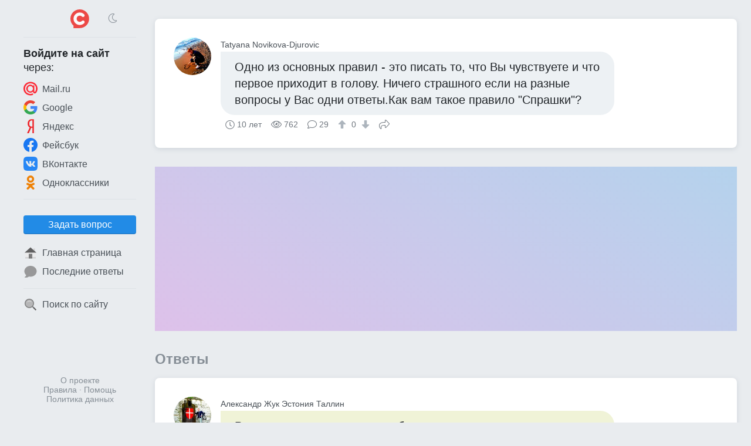

--- FILE ---
content_type: text/html; charset=UTF-8
request_url: https://sprashivalka.com/questions/feef9f55/%D0%BE%D0%B4%D0%BD%D0%BE-%D0%B8%D0%B7-%D0%BE%D1%81%D0%BD%D0%BE%D0%B2%D0%BD%D1%8B%D1%85-%D0%BF%D1%80%D0%B0%D0%B2%D0%B8%D0%BB-%D1%8D%D1%82%D0%BE-%D0%BF%D0%B8%D1%81%D0%B0%D1%82%D1%8C-%D1%82%D0%BE-%D1%87%D1%82%D0%BE-%D0%B2%D1%8B-%D1%87%D1%83%D0%B2%D1%81%D1%82%D0%B2%D1%83%D0%B5%D1%82%D0%B5-%D0%B8-%D1%87%D1%82%D0%BE-%D0%BF%D0%B5%D1%80%D0%B2%D0%BE%D0%B5-%D0%BF%D1%80%D0%B8%D1%85%D0%BE%D0%B4%D0%B8%D1%82-%D0%B2
body_size: 11204
content:
<!DOCTYPE html>
<html lang="ru" class="spr cfg-emj-zoom" data-code-name="spr" data-user-id="" data-adp="g" data-sbase="https://s0.sprashivalka.com">

<head>
	<title>Одно из основных правил - это писать то, что Вы чувствуете и что первое приходит в голову. Ничего страшного если на разные вопросы у Вас одни ответы.Как вам такое правило &quot;Спрашки&quot;? — Спрашивалка</title>

		<link rel="stylesheet" href="/css/67e94ba1-110d0-16e1b85d.css" integrity="sha256-fx8RhUw1V93hR+Jx8LqlWp3Ekk2NzKRypLAjvMUC2ZA=">
	
			<link rel="preload" href="//pagead2.googlesyndication.com/pagead/js/adsbygoogle.js" as="script" crossorigin>
		<link rel="preload" href="//www.googletagmanager.com/gtag/js?id=G-7LYZD1ZNWP" as="script">
	<link rel="preload" href="//cdn.jsdelivr.net/npm/yandex-metrica-watch/tag.js" as="script">
	<link rel="preconnect" href="//mc.yandex.ru">

	<meta name="viewport" content="width=device-width, initial-scale=1, minimum-scale=1, user-scalable=no">
	<meta name="format-detection" content="telephone=no">
	<link rel="canonical" href="https://sprashivalka.com/questions/feef9f55/%D0%BE%D0%B4%D0%BD%D0%BE-%D0%B8%D0%B7-%D0%BE%D1%81%D0%BD%D0%BE%D0%B2%D0%BD%D1%8B%D1%85-%D0%BF%D1%80%D0%B0%D0%B2%D0%B8%D0%BB-%D1%8D%D1%82%D0%BE-%D0%BF%D0%B8%D1%81%D0%B0%D1%82%D1%8C-%D1%82%D0%BE-%D1%87%D1%82%D0%BE-%D0%B2%D1%8B-%D1%87%D1%83%D0%B2%D1%81%D1%82%D0%B2%D1%83%D0%B5%D1%82%D0%B5-%D0%B8-%D1%87%D1%82%D0%BE-%D0%BF%D0%B5%D1%80%D0%B2%D0%BE%D0%B5-%D0%BF%D1%80%D0%B8%D1%85%D0%BE%D0%B4%D0%B8%D1%82-%D0%B2">
<meta name="description" content="Раньше за ответы начисляли балы и многие метили в президенты надо было как можно больше лать ответов а потом оказалось что теже баллы начислчлись просто за точ…">
<meta property="fb:app_id" content="568604326534348">
<meta property="og:type" content="article">
<meta property="og:url" content="https://sprashivalka.com/questions/feef9f55/%D0%BE%D0%B4%D0%BD%D0%BE-%D0%B8%D0%B7-%D0%BE%D1%81%D0%BD%D0%BE%D0%B2%D0%BD%D1%8B%D1%85-%D0%BF%D1%80%D0%B0%D0%B2%D0%B8%D0%BB-%D1%8D%D1%82%D0%BE-%D0%BF%D0%B8%D1%81%D0%B0%D1%82%D1%8C-%D1%82%D0%BE-%D1%87%D1%82%D0%BE-%D0%B2%D1%8B-%D1%87%D1%83%D0%B2%D1%81%D1%82%D0%B2%D1%83%D0%B5%D1%82%D0%B5-%D0%B8-%D1%87%D1%82%D0%BE-%D0%BF%D0%B5%D1%80%D0%B2%D0%BE%D0%B5-%D0%BF%D1%80%D0%B8%D1%85%D0%BE%D0%B4%D0%B8%D1%82-%D0%B2">
<meta property="og:title" content="Одно из основных правил - это писать то, что Вы чувствуете и что первое приходит в голову. Ничего страшного если на разные вопросы у Вас одни ответы.Как вам такое правило &quot;Спрашки&quot;?">
<meta property="og:description" content="Раньше за ответы начисляли балы и многие метили в президенты надо было как можно больше лать ответов а потом оказалось что теже баллы начислчлись просто за точ…">
	<meta name="apple-mobile-web-app-title" content="Спрашивалка">
	<meta name="apple-mobile-web-app-status-bar-style" content="black-translucent">
	<meta name="theme-color" content="#ef484b">

	<link rel="icon" href="https://s0.sprashivalka.com/img/spr/favicon-16x16.png" type="image/png" sizes="16x16">
	<link rel="icon" href="https://s0.sprashivalka.com/img/spr/favicon-32x32.png" type="image/png" sizes="32x32">
	<link rel="icon" href="https://s0.sprashivalka.com/img/spr.svg" type="image/svg+xml" sizes="any">
	<link rel="apple-touch-icon" href="https://s0.sprashivalka.com/img/spr/apple-touch-icon.png">
	<link rel="manifest" href="/manifest.webmanifest">
</head>

<body>

	<header>
		<div id="menu_toggle" class="icon-bars"><i hidden></i></div>
				<a href="/" class="logo"><img src="https://s0.sprashivalka.com/img/spr.svg" width="32" height="32" alt="Спрашивалка"></a>
					<div class="dummy"></div>
			</header>
	<div id="menu_overlay"></div>

	<nav>
		<div class="top">
			<div>
				<div class="icon-sun" onclick="toggle_dark_mode(0);"></div>
				<a href="/" class="logo"><img src="https://s0.sprashivalka.com/img/spr.svg" width="32" height="32" alt="Спрашивалка"></a>
				<div class="icon-moon" onclick="toggle_dark_mode(1);"></div>
			</div>
		</div>
					<div class="signin">
				<div class="heading"><b>Войдите на&nbsp;сайт</b><br>через:</div>
				<a class="mru" href="/signin?provider=mru" onclick="$.t('signin_intentions.mru');" rel="nofollow"><img src="https://s0.sprashivalka.com/img/icons/mru.svg" width="24" height="24" alt="Mail.ru">Mail.ru</a>
								<a class="goog" href="/signin?provider=goog" rel="nofollow"> <img src="https://s0.sprashivalka.com/img/icons/google.svg" width="24" height="24" alt="Google">Google</a>
				<a class="ya" href="/signin?provider=ya" rel="nofollow"> <img src="https://s0.sprashivalka.com/img/icons/yandex.svg" width="24" height="24" alt="Яндекс">Яндекс</a>
				<a class="fb" href="/signin?provider=fb" rel="nofollow"> <img src="https://s0.sprashivalka.com/img/icons/fb.svg" width="24" height="24" alt="Facebook">Фейсбук</a>
				<a class="vk" href="/signin?provider=vk" rel="nofollow"> <img src="https://s0.sprashivalka.com/img/icons/vk.svg" width="24" height="24" alt="ВКонтакте">ВКонтакте</a>
				<a class="ok" href="/signin?provider=ok" rel="nofollow"> <img src="https://s0.sprashivalka.com/img/icons/odnokl.svg" width="24" height="24" alt="Одноклассники">Одноклассники</a>
			</div>
			<div class="sep"></div>
				<div class="items">
					<button id="btn_ask" class="btn" onclick="$.t('btn_ask.click'); location = '/ask';">Задать вопрос</button>		<a href="/" ><img src="https://s0.sprashivalka.com/img/icons/home_page.svg" width="24" height="24" alt="🏠">Главная страница</a>
		<a href="/latest_answers" ><img src="https://s0.sprashivalka.com/img/icons/a.svg" width="24" height="24" alt="💬">Последние ответы</a>
				<div class="sep"></div>
		<a href="/search"  rel="nofollow"><img src="https://s0.sprashivalka.com/img/icons/search.svg" width="24" height="24" alt="🔍">Поиск по сайту</a>
					</div>				<footer>
			<a href="/about" rel="nofollow">О проекте</a>
			<br> <a href="/rules" rel="nofollow">Правила</a>
			&middot; <a href="/help" rel="nofollow">Помощь</a>
							<br><a href="/rules#privacy_policy" rel="nofollow">Политика данных</a>
					</footer>
	</nav>

	<main>
		




<article class="qa">
	
	

<div class="q">
	<a class="p " href="/4729931" rel="author nofollow">
		<img src="https://m.sprashivalka.com/orig/a81/459/bbe/985b8.jpg?auto_optimize=high&width=128&height=128&aspect_ratio=1%3A1" width="64" height="64" alt="Tatyana Novikova-Djurovic" loading="lazy">		<div class="name">Tatyana Novikova-Djurovic</div>
	</a>
	<div class="cont">
		<p style="background:#edf1f4" >
			Одно из основных правил - это писать то, что Вы чувствуете и что первое приходит в голову. Ничего страшного если на разные вопросы у Вас одни ответы.Как вам такое правило &quot;Спрашки&quot;?					</p>
		<div class="meta">
			<time class="ts icon-clock" datetime="2015-10-09">10 лет</time>			<div class="views icon-eye">762</div>
			<div class="answers">
									<i class="icon-answer"></i>29								</div>
										<div class="score">
					<button type="button" class="raw" data-url="/q/1034856943/upvote" aria-label="↑"><i class="icon-arrow-alt-up"></i></button>
					0					<button type="button" class="raw" data-url="/q/1034856943/downvote" aria-label="↓"><i class="icon-arrow-alt-down"></i></button>
				</div>
						<button type="button" class="raw icon-share" data-url="https://sprashivalka.com/questions/feef9f55/%D0%BE%D0%B4%D0%BD%D0%BE-%D0%B8%D0%B7-%D0%BE%D1%81%D0%BD%D0%BE%D0%B2%D0%BD%D1%8B%D1%85-%D0%BF%D1%80%D0%B0%D0%B2%D0%B8%D0%BB-%D1%8D%D1%82%D0%BE-%D0%BF%D0%B8%D1%81%D0%B0%D1%82%D1%8C-%D1%82%D0%BE-%D1%87%D1%82%D0%BE-%D0%B2%D1%8B-%D1%87%D1%83%D0%B2%D1%81%D1%82%D0%B2%D1%83%D0%B5%D1%82%D0%B5-%D0%B8-%D1%87%D1%82%D0%BE-%D0%BF%D0%B5%D1%80%D0%B2%D0%BE%D0%B5-%D0%BF%D1%80%D0%B8%D1%85%D0%BE%D0%B4%D0%B8%D1%82-%D0%B2">Поделиться</button>
								</div>
	</div>
</div>

</article>


<div id="slot_central" class="slot" data-code-name="spr" data-slot-name="central"
	data-gad-slot="1654610211" data-gad-format="auto" data-gad-channel=""
	data-full-width-responsive="true"></div>
	<div id="answers_start" class="b_heading">Ответы </div>
			<article class="qa">
						


	

<div id="a222551010" class="a">
	<a class="p " href="/249393" rel="author nofollow">
		<img src="https://m.sprashivalka.com/orig/611/4e5/694/a637a.jpg?auto_optimize=high&width=128&height=128&aspect_ratio=1%3A1" width="64" height="64" alt="Александр Жук Эстония Таллин" loading="lazy">		<div class="name">Александр Жук Эстония Таллин</div>
	</a>
	<div class="cont">
		<p style="background:#f0f3d7"  data-href="/a/222551010">Раньше за ответы начисляли балы и многие метили в президенты надо было как можно больше лать ответов а потом оказалось что теже баллы начислчлись просто за точку в ответе и диалоги исчезли начались гонки за баллами моё предлодение сделать поощрение более замлуженным не прошло у админов ума не хватило переделать спрашку и они просто убралиипоощрения</p>
		<div class="meta">
			<time class="ts icon-clock" datetime="2015-10-09">10 лет</time>			<div class="comments">
								<i class="icon-comments"></i>1							</div>
										<div class="score">
					<button type="button" class="raw" data-url="/a/222551010/upvote" aria-label="↑"><i class="icon-arrow-alt-up"></i></button>
					0					<button type="button" class="raw" data-url="/a/222551010/downvote" aria-label="↓"><i class="icon-arrow-alt-down"></i></button>
				</div>
						<button type="button" class="raw icon-share" data-url="https://sprashivalka.com/a/222551010">Поделиться</button>
								</div>
	</div>
</div>	
	<div class="cs">			


<div id="c157999672" class="c">
	<a class="p sm " href="/4729931" rel="author nofollow">
		<img src="https://m.sprashivalka.com/orig/a81/459/bbe/985b8.jpg?auto_optimize=high&width=128&height=128&aspect_ratio=1%3A1" width="32" height="32" alt="Tatyana Novikova-Djurovic" loading="lazy">		<div class="name">Tatyana Novikova-Djurovic</div>
	</a>
	<div class="cont">
		<p>понятно</p>
		<div class="meta">
			<time class="ts icon-clock" datetime="2015-10-09T19:22:08+00:00">10 лет</time>										<div class="score">
					<button type="button" class="raw" data-url="/c/157999672/upvote" aria-label="↑"><i class="icon-arrow-alt-up"></i></button>
					1					<button type="button" class="raw" data-url="/c/157999672/downvote" aria-label="↓"><i class="icon-arrow-alt-down"></i></button>
				</div>
											</div>
	</div>
</div>			</div>


		</article>
											<article class="qa">
						


	

<div id="a222919990" class="a">
	<a class="p " href="/1293164" rel="author nofollow">
		<img src="https://m.sprashivalka.com/orig/bf5/81f/3ad/87650.jpg?auto_optimize=high&width=128&height=128&aspect_ratio=1%3A1" width="64" height="64" alt="Тачо Паскалев - Болгария Г.бургас,женат,группа Крови 0 /первая/резус Фактор +" loading="lazy">		<div class="name">Тачо Паскалев - Болгария Г.бургас,женат,группа Крови 0 /первая/резус Фактор +</div>
	</a>
	<div class="cont">
		<p style="background:#f4f0e9"  data-href="/a/222919990"><img class="emj" alt="&#x1f600;" title=":grinning:" src="https://s0.sprashivalka.com/emj/png/64/1f600.png"/> привет почти соседка!да я вообщем так отвечаю,но правила не люблю и если ето станет -правило,то изменюсь <img class="emj" alt="&#x1f61b;" title=":stuck_out_tongue:" src="https://s0.sprashivalka.com/emj/png/64/1f61b.png"/></p>
		<div class="meta">
			<time class="ts icon-clock" datetime="2015-10-14">10 лет</time>			<div class="comments">
								<i class="icon-comments"></i>2							</div>
										<div class="score">
					<button type="button" class="raw" data-url="/a/222919990/upvote" aria-label="↑"><i class="icon-arrow-alt-up"></i></button>
					0					<button type="button" class="raw" data-url="/a/222919990/downvote" aria-label="↓"><i class="icon-arrow-alt-down"></i></button>
				</div>
						<button type="button" class="raw icon-share" data-url="https://sprashivalka.com/a/222919990">Поделиться</button>
								</div>
	</div>
</div>	
	<div class="cs">			


<div id="c158892860" class="c">
	<a class="p sm " href="/4729931" rel="author nofollow">
		<img src="https://m.sprashivalka.com/orig/a81/459/bbe/985b8.jpg?auto_optimize=high&width=128&height=128&aspect_ratio=1%3A1" width="32" height="32" alt="Tatyana Novikova-Djurovic" loading="lazy">		<div class="name">Tatyana Novikova-Djurovic</div>
	</a>
	<div class="cont">
		<p><img class="emj" alt="&#x1f61b;" title=":stuck_out_tongue:" src="https://s0.sprashivalka.com/emj/png/64/1f61b.png"/></p>
		<div class="meta">
			<time class="ts icon-clock" datetime="2015-10-14T14:37:42+00:00">10 лет</time>										<div class="score">
					<button type="button" class="raw" data-url="/c/158892860/upvote" aria-label="↑"><i class="icon-arrow-alt-up"></i></button>
					1					<button type="button" class="raw" data-url="/c/158892860/downvote" aria-label="↓"><i class="icon-arrow-alt-down"></i></button>
				</div>
											</div>
	</div>
</div>					


<div id="c158923123" class="c">
	<a class="p sm " href="/1293164" rel="author nofollow">
		<img src="https://m.sprashivalka.com/orig/bf5/81f/3ad/87650.jpg?auto_optimize=high&width=128&height=128&aspect_ratio=1%3A1" width="32" height="32" alt="Тачо Паскалев - Болгария Г.бургас,женат,группа Крови 0 /первая/резус Фактор +" loading="lazy">		<div class="name">Тачо Паскалев - Болгария Г.бургас,женат,группа Крови 0 /первая/резус Фактор +</div>
	</a>
	<div class="cont">
		<p><img class="emj" alt="&#x1f600;" title=":grinning:" src="https://s0.sprashivalka.com/emj/png/64/1f600.png"/></p>
		<div class="meta">
			<time class="ts icon-clock" datetime="2015-10-14T17:19:13+00:00">10 лет</time>										<div class="score">
					<button type="button" class="raw" data-url="/c/158923123/upvote" aria-label="↑"><i class="icon-arrow-alt-up"></i></button>
					1					<button type="button" class="raw" data-url="/c/158923123/downvote" aria-label="↓"><i class="icon-arrow-alt-down"></i></button>
				</div>
											</div>
	</div>
</div>			</div>


		</article>
											<article class="qa">
						


	

<div id="a223926246" class="a">
	<a class="p " href="/152125" rel="author nofollow">
		<img src="https://m.sprashivalka.com/orig/614/3b5/f05/6abd7.jpg?auto_optimize=high&width=128&height=128&aspect_ratio=1%3A1" width="64" height="64" alt="Лариса Ломакина" loading="lazy">		<div class="name">Лариса Ломакина</div>
	</a>
	<div class="cont">
		<p style="background:#e9f4e8"  data-href="/a/223926246">Правило как правило. Но я все же полагаю, что пусть оно будет у каждого свое, и не будет обязательным для всех.</p>
		<div class="meta">
			<time class="ts icon-clock" datetime="2015-10-26">10 лет</time>			<div class="comments">
								<i class="icon-comments"></i>2							</div>
										<div class="score">
					<button type="button" class="raw" data-url="/a/223926246/upvote" aria-label="↑"><i class="icon-arrow-alt-up"></i></button>
					0					<button type="button" class="raw" data-url="/a/223926246/downvote" aria-label="↓"><i class="icon-arrow-alt-down"></i></button>
				</div>
						<button type="button" class="raw icon-share" data-url="https://sprashivalka.com/a/223926246">Поделиться</button>
								</div>
	</div>
</div>	
	<div class="cs">			


<div id="c161176019" class="c">
	<a class="p sm " href="/4729931" rel="author nofollow">
		<img src="https://m.sprashivalka.com/orig/a81/459/bbe/985b8.jpg?auto_optimize=high&width=128&height=128&aspect_ratio=1%3A1" width="32" height="32" alt="Tatyana Novikova-Djurovic" loading="lazy">		<div class="name">Tatyana Novikova-Djurovic</div>
	</a>
	<div class="cont">
		<p>ok</p>
		<div class="meta">
			<time class="ts icon-clock" datetime="2015-10-26T19:06:04+00:00">10 лет</time>										<div class="score">
					<button type="button" class="raw" data-url="/c/161176019/upvote" aria-label="↑"><i class="icon-arrow-alt-up"></i></button>
					1					<button type="button" class="raw" data-url="/c/161176019/downvote" aria-label="↓"><i class="icon-arrow-alt-down"></i></button>
				</div>
											</div>
	</div>
</div>					


<div id="c161176148" class="c">
	<a class="p sm " href="/152125" rel="author nofollow">
		<img src="https://m.sprashivalka.com/orig/614/3b5/f05/6abd7.jpg?auto_optimize=high&width=128&height=128&aspect_ratio=1%3A1" width="32" height="32" alt="Лариса Ломакина" loading="lazy">		<div class="name">Лариса Ломакина</div>
	</a>
	<div class="cont">
		<p><img class="emj" alt="&#x1f44d;" title=":thumbsup:" src="https://s0.sprashivalka.com/emj/png/64/1f44d.png"/></p>
		<div class="meta">
			<time class="ts icon-clock" datetime="2015-10-26T19:06:40+00:00">10 лет</time>										<div class="score">
					<button type="button" class="raw" data-url="/c/161176148/upvote" aria-label="↑"><i class="icon-arrow-alt-up"></i></button>
					1					<button type="button" class="raw" data-url="/c/161176148/downvote" aria-label="↓"><i class="icon-arrow-alt-down"></i></button>
				</div>
											</div>
	</div>
</div>			</div>


		</article>
											<article class="qa">
						


	

<div id="a222635181" class="a">
	<a class="p online" href="/2515078" rel="author nofollow">
		<img src="https://m.sprashivalka.com/orig/141/a68/678/04f9e.jpg?auto_optimize=high&width=128&height=128&aspect_ratio=1%3A1" width="64" height="64" alt="Гагик Галстян" loading="lazy">		<div class="name">Гагик Галстян</div>
	</a>
	<div class="cont">
		<p style="background:#f4f0ef"  data-href="/a/222635181">а в спрашке, по большому счёту, до 10-и - 15-и вопросов... Остальные - производные от них... <img class="emj" alt="&#x1f604;" title=":smile:" src="https://s0.sprashivalka.com/emj/png/64/1f604.png"/></p>
		<div class="meta">
			<time class="ts icon-clock" datetime="2015-10-10">10 лет</time>			<div class="comments">
								<i class="icon-comments"></i>2							</div>
										<div class="score">
					<button type="button" class="raw" data-url="/a/222635181/upvote" aria-label="↑"><i class="icon-arrow-alt-up"></i></button>
					0					<button type="button" class="raw" data-url="/a/222635181/downvote" aria-label="↓"><i class="icon-arrow-alt-down"></i></button>
				</div>
						<button type="button" class="raw icon-share" data-url="https://sprashivalka.com/a/222635181">Поделиться</button>
								</div>
	</div>
</div>	
	<div class="cs">			


<div id="c158196239" class="c">
	<a class="p sm " href="/4729931" rel="author nofollow">
		<img src="https://m.sprashivalka.com/orig/a81/459/bbe/985b8.jpg?auto_optimize=high&width=128&height=128&aspect_ratio=1%3A1" width="32" height="32" alt="Tatyana Novikova-Djurovic" loading="lazy">		<div class="name">Tatyana Novikova-Djurovic</div>
	</a>
	<div class="cont">
		<p><img class="emj" alt="&#x1f604;" title=":smile:" src="https://s0.sprashivalka.com/emj/png/64/1f604.png"/></p>
		<div class="meta">
			<time class="ts icon-clock" datetime="2015-10-10T20:03:25+00:00">10 лет</time>										<div class="score">
					<button type="button" class="raw" data-url="/c/158196239/upvote" aria-label="↑"><i class="icon-arrow-alt-up"></i></button>
					1					<button type="button" class="raw" data-url="/c/158196239/downvote" aria-label="↓"><i class="icon-arrow-alt-down"></i></button>
				</div>
											</div>
	</div>
</div>					


<div id="c158196351" class="c">
	<a class="p sm online" href="/2515078" rel="author nofollow">
		<img src="https://m.sprashivalka.com/orig/141/a68/678/04f9e.jpg?auto_optimize=high&width=128&height=128&aspect_ratio=1%3A1" width="32" height="32" alt="Гагик Галстян" loading="lazy">		<div class="name">Гагик Галстян</div>
	</a>
	<div class="cont">
		<p><img class="emj" alt="&#x1f337;" title=":tulip:" src="https://s0.sprashivalka.com/emj/png/64/1f337.png"/></p>
		<div class="meta">
			<time class="ts icon-clock" datetime="2015-10-10T20:04:02+00:00">10 лет</time>										<div class="score">
					<button type="button" class="raw" data-url="/c/158196351/upvote" aria-label="↑"><i class="icon-arrow-alt-up"></i></button>
					1					<button type="button" class="raw" data-url="/c/158196351/downvote" aria-label="↓"><i class="icon-arrow-alt-down"></i></button>
				</div>
											</div>
	</div>
</div>			</div>


		</article>
											<article class="qa">
						


	

<div id="a223004672" class="a">
	<a class="p deleted" href="/7923209" rel="author nofollow">
		<div class="no_photo" style="background:#f4f0f2">АП</div>		<div class="name">Алексей Политехник</div>
	</a>
	<div class="cont">
		<p style="background:#e7f4ed"  data-href="/a/223004672">Для начала придётся научиться чувствовать. Что мало кто умеет по большому счёту.</p>
		<div class="meta">
			<time class="ts icon-clock" datetime="2015-10-15">10 лет</time>			<div class="comments">
								<i class="icon-comments"></i>5							</div>
										<div class="score">
					<button type="button" class="raw" data-url="/a/223004672/upvote" aria-label="↑"><i class="icon-arrow-alt-up"></i></button>
					0					<button type="button" class="raw" data-url="/a/223004672/downvote" aria-label="↓"><i class="icon-arrow-alt-down"></i></button>
				</div>
						<button type="button" class="raw icon-share" data-url="https://sprashivalka.com/a/223004672">Поделиться</button>
								</div>
	</div>
</div>	
	<div class="cs">			


<div id="c159060727" class="c">
	<a class="p sm " href="/4729931" rel="author nofollow">
		<img src="https://m.sprashivalka.com/orig/a81/459/bbe/985b8.jpg?auto_optimize=high&width=128&height=128&aspect_ratio=1%3A1" width="32" height="32" alt="Tatyana Novikova-Djurovic" loading="lazy">		<div class="name">Tatyana Novikova-Djurovic</div>
	</a>
	<div class="cont">
		<p>может вы и правы</p>
		<div class="meta">
			<time class="ts icon-clock" datetime="2015-10-15T13:40:19+00:00">10 лет</time>										<div class="score">
					<button type="button" class="raw" data-url="/c/159060727/upvote" aria-label="↑"><i class="icon-arrow-alt-up"></i></button>
					1					<button type="button" class="raw" data-url="/c/159060727/downvote" aria-label="↓"><i class="icon-arrow-alt-down"></i></button>
				</div>
											</div>
	</div>
</div>					


<div id="c159060861" class="c">
	<a class="p sm deleted" href="/7923209" rel="author nofollow">
		<div class="no_photo" style="background:#f4f0f2">АП</div>		<div class="name">Алексей Политехник</div>
	</a>
	<div class="cont">
		<p>Человеку всему приходится учиться. Это у животных - автоматика инстинктов.</p>
		<div class="meta">
			<time class="ts icon-clock" datetime="2015-10-15T13:41:08+00:00">10 лет</time>										<div class="score">
					<button type="button" class="raw" data-url="/c/159060861/upvote" aria-label="↑"><i class="icon-arrow-alt-up"></i></button>
					1					<button type="button" class="raw" data-url="/c/159060861/downvote" aria-label="↓"><i class="icon-arrow-alt-down"></i></button>
				</div>
											</div>
	</div>
</div>					


<div id="c159060915" class="c">
	<a class="p sm " href="/4729931" rel="author nofollow">
		<img src="https://m.sprashivalka.com/orig/a81/459/bbe/985b8.jpg?auto_optimize=high&width=128&height=128&aspect_ratio=1%3A1" width="32" height="32" alt="Tatyana Novikova-Djurovic" loading="lazy">		<div class="name">Tatyana Novikova-Djurovic</div>
	</a>
	<div class="cont">
		<p>только не все этого хотят</p>
		<div class="meta">
			<time class="ts icon-clock" datetime="2015-10-15T13:41:26+00:00">10 лет</time>										<div class="score">
					<button type="button" class="raw" data-url="/c/159060915/upvote" aria-label="↑"><i class="icon-arrow-alt-up"></i></button>
					1					<button type="button" class="raw" data-url="/c/159060915/downvote" aria-label="↓"><i class="icon-arrow-alt-down"></i></button>
				</div>
											</div>
	</div>
</div>					


<div id="c159061161" class="c">
	<a class="p sm deleted" href="/7923209" rel="author nofollow">
		<div class="no_photo" style="background:#f4f0f2">АП</div>		<div class="name">Алексей Политехник</div>
	</a>
	<div class="cont">
		<p>ну так.... это же в гору надо карабкаться! А с горы катиться на санках легче.</p>
		<div class="meta">
			<time class="ts icon-clock" datetime="2015-10-15T13:42:51+00:00">10 лет</time>										<div class="score">
					<button type="button" class="raw" data-url="/c/159061161/upvote" aria-label="↑"><i class="icon-arrow-alt-up"></i></button>
					1					<button type="button" class="raw" data-url="/c/159061161/downvote" aria-label="↓"><i class="icon-arrow-alt-down"></i></button>
				</div>
											</div>
	</div>
</div>					


<div id="c159061219" class="c">
	<a class="p sm " href="/4729931" rel="author nofollow">
		<img src="https://m.sprashivalka.com/orig/a81/459/bbe/985b8.jpg?auto_optimize=high&width=128&height=128&aspect_ratio=1%3A1" width="32" height="32" alt="Tatyana Novikova-Djurovic" loading="lazy">		<div class="name">Tatyana Novikova-Djurovic</div>
	</a>
	<div class="cont">
		<p>безусловно)))</p>
		<div class="meta">
			<time class="ts icon-clock" datetime="2015-10-15T13:43:12+00:00">10 лет</time>										<div class="score">
					<button type="button" class="raw" data-url="/c/159061219/upvote" aria-label="↑"><i class="icon-arrow-alt-up"></i></button>
					1					<button type="button" class="raw" data-url="/c/159061219/downvote" aria-label="↓"><i class="icon-arrow-alt-down"></i></button>
				</div>
											</div>
	</div>
</div>			</div>


		</article>
											<article class="qa">
						


	

<div id="a225835041" class="a">
	<a class="p " href="/2219327" rel="author nofollow">
		<img src="https://m.sprashivalka.com/orig/f64/a9a/335/6e2f3.jpg?auto_optimize=high&width=128&height=128&aspect_ratio=1%3A1" width="64" height="64" alt="Nikolai Garskov" loading="lazy">		<div class="name">Nikolai Garskov</div>
	</a>
	<div class="cont">
		<p style="background:#e9f2f4"  data-href="/a/225835041">Вот по вине таких как Вы здесь дурота и процветает! Извините за откровенность!</p>
		<div class="meta">
			<time class="ts icon-clock" datetime="2015-11-19">10 лет</time>			<div class="comments">
								<i class="icon-comments"></i>1							</div>
										<div class="score">
					<button type="button" class="raw" data-url="/a/225835041/upvote" aria-label="↑"><i class="icon-arrow-alt-up"></i></button>
					0					<button type="button" class="raw" data-url="/a/225835041/downvote" aria-label="↓"><i class="icon-arrow-alt-down"></i></button>
				</div>
						<button type="button" class="raw icon-share" data-url="https://sprashivalka.com/a/225835041">Поделиться</button>
								</div>
	</div>
</div>	
	<div class="cs">			


<div id="c165553937" class="c">
	<a class="p sm " href="/4729931" rel="author nofollow">
		<img src="https://m.sprashivalka.com/orig/a81/459/bbe/985b8.jpg?auto_optimize=high&width=128&height=128&aspect_ratio=1%3A1" width="32" height="32" alt="Tatyana Novikova-Djurovic" loading="lazy">		<div class="name">Tatyana Novikova-Djurovic</div>
	</a>
	<div class="cont">
		<p>и вам не хворать</p>
		<div class="meta">
			<time class="ts icon-clock" datetime="2015-11-19T23:01:29+00:00">10 лет</time>										<div class="score">
					<button type="button" class="raw" data-url="/c/165553937/upvote" aria-label="↑"><i class="icon-arrow-alt-up"></i></button>
					1					<button type="button" class="raw" data-url="/c/165553937/downvote" aria-label="↓"><i class="icon-arrow-alt-down"></i></button>
				</div>
											</div>
	</div>
</div>			</div>


		</article>
											<article class="qa">
						


	

<div id="a222551031" class="a">
	<a class="p " href="/1381070" rel="author nofollow">
		<img src="https://m.sprashivalka.com/orig/3e2/411/b81/aeff8.jpg?auto_optimize=high&width=128&height=128&aspect_ratio=1%3A1" width="64" height="64" alt="Александр Юрьевич" loading="lazy">		<div class="name">Александр Юрьевич</div>
	</a>
	<div class="cont">
		<p style="background:#eaf4e3"  data-href="/a/222551031">я в правиле в этом и так всегда )но на разные вопросы ответы разные )</p>
		<div class="meta">
			<time class="ts icon-clock" datetime="2015-10-09">10 лет</time>			<div class="comments">
								<i class="icon-comments"></i>6							</div>
										<div class="score">
					<button type="button" class="raw" data-url="/a/222551031/upvote" aria-label="↑"><i class="icon-arrow-alt-up"></i></button>
					0					<button type="button" class="raw" data-url="/a/222551031/downvote" aria-label="↓"><i class="icon-arrow-alt-down"></i></button>
				</div>
						<button type="button" class="raw icon-share" data-url="https://sprashivalka.com/a/222551031">Поделиться</button>
								</div>
	</div>
</div>	
	<div class="cs">			


<div id="c157999863" class="c">
	<a class="p sm " href="/4729931" rel="author nofollow">
		<img src="https://m.sprashivalka.com/orig/a81/459/bbe/985b8.jpg?auto_optimize=high&width=128&height=128&aspect_ratio=1%3A1" width="32" height="32" alt="Tatyana Novikova-Djurovic" loading="lazy">		<div class="name">Tatyana Novikova-Djurovic</div>
	</a>
	<div class="cont">
		<p>бывает же, что вы два раза просто отсылаете смайлик с улыбками?)))</p>
		<div class="meta">
			<time class="ts icon-clock" datetime="2015-10-09T19:23:01+00:00">10 лет</time>										<div class="score">
					<button type="button" class="raw" data-url="/c/157999863/upvote" aria-label="↑"><i class="icon-arrow-alt-up"></i></button>
					1					<button type="button" class="raw" data-url="/c/157999863/downvote" aria-label="↓"><i class="icon-arrow-alt-down"></i></button>
				</div>
											</div>
	</div>
</div>					


<div id="c158000055" class="c">
	<a class="p sm " href="/1381070" rel="author nofollow">
		<img src="https://m.sprashivalka.com/orig/3e2/411/b81/aeff8.jpg?auto_optimize=high&width=128&height=128&aspect_ratio=1%3A1" width="32" height="32" alt="Александр Юрьевич" loading="lazy">		<div class="name">Александр Юрьевич</div>
	</a>
	<div class="cont">
		<p>это я не в форме ,не в ударе литературном значить</p>
		<div class="meta">
			<time class="ts icon-clock" datetime="2015-10-09T19:23:55+00:00">10 лет</time>										<div class="score">
					<button type="button" class="raw" data-url="/c/158000055/upvote" aria-label="↑"><i class="icon-arrow-alt-up"></i></button>
					1					<button type="button" class="raw" data-url="/c/158000055/downvote" aria-label="↓"><i class="icon-arrow-alt-down"></i></button>
				</div>
											</div>
	</div>
</div>					


<div id="c158000124" class="c">
	<a class="p sm " href="/4729931" rel="author nofollow">
		<img src="https://m.sprashivalka.com/orig/a81/459/bbe/985b8.jpg?auto_optimize=high&width=128&height=128&aspect_ratio=1%3A1" width="32" height="32" alt="Tatyana Novikova-Djurovic" loading="lazy">		<div class="name">Tatyana Novikova-Djurovic</div>
	</a>
	<div class="cont">
		<p>вот-вот)))</p>
		<div class="meta">
			<time class="ts icon-clock" datetime="2015-10-09T19:24:18+00:00">10 лет</time>										<div class="score">
					<button type="button" class="raw" data-url="/c/158000124/upvote" aria-label="↑"><i class="icon-arrow-alt-up"></i></button>
					1					<button type="button" class="raw" data-url="/c/158000124/downvote" aria-label="↓"><i class="icon-arrow-alt-down"></i></button>
				</div>
											</div>
	</div>
</div>					


<div id="c158001218" class="c">
	<a class="p sm " href="/1381070" rel="author nofollow">
		<img src="https://m.sprashivalka.com/orig/3e2/411/b81/aeff8.jpg?auto_optimize=high&width=128&height=128&aspect_ratio=1%3A1" width="32" height="32" alt="Александр Юрьевич" loading="lazy">		<div class="name">Александр Юрьевич</div>
	</a>
	<div class="cont">
		<p>и все таки я соблюдаю правила спрашки - только экспромт ,только угар</p>
		<div class="meta">
			<time class="ts icon-clock" datetime="2015-10-09T19:29:27+00:00">10 лет</time>										<div class="score">
					<button type="button" class="raw" data-url="/c/158001218/upvote" aria-label="↑"><i class="icon-arrow-alt-up"></i></button>
					1					<button type="button" class="raw" data-url="/c/158001218/downvote" aria-label="↓"><i class="icon-arrow-alt-down"></i></button>
				</div>
											</div>
	</div>
</div>					


<div id="c158001483" class="c">
	<a class="p sm " href="/4729931" rel="author nofollow">
		<img src="https://m.sprashivalka.com/orig/a81/459/bbe/985b8.jpg?auto_optimize=high&width=128&height=128&aspect_ratio=1%3A1" width="32" height="32" alt="Tatyana Novikova-Djurovic" loading="lazy">		<div class="name">Tatyana Novikova-Djurovic</div>
	</a>
	<div class="cont">
		<p>браво</p>
		<div class="meta">
			<time class="ts icon-clock" datetime="2015-10-09T19:30:35+00:00">10 лет</time>										<div class="score">
					<button type="button" class="raw" data-url="/c/158001483/upvote" aria-label="↑"><i class="icon-arrow-alt-up"></i></button>
					1					<button type="button" class="raw" data-url="/c/158001483/downvote" aria-label="↓"><i class="icon-arrow-alt-down"></i></button>
				</div>
											</div>
	</div>
</div>					


<div id="c158002026" class="c">
	<a class="p sm " href="/1381070" rel="author nofollow">
		<img src="https://m.sprashivalka.com/orig/3e2/411/b81/aeff8.jpg?auto_optimize=high&width=128&height=128&aspect_ratio=1%3A1" width="32" height="32" alt="Александр Юрьевич" loading="lazy">		<div class="name">Александр Юрьевич</div>
	</a>
	<div class="cont">
		<p><img class="emj" alt="&#x1f608;" title=":smiling_imp:" src="https://s0.sprashivalka.com/emj/png/64/1f608.png"/></p>
		<div class="meta">
			<time class="ts icon-clock" datetime="2015-10-09T19:33:01+00:00">10 лет</time>										<div class="score">
					<button type="button" class="raw" data-url="/c/158002026/upvote" aria-label="↑"><i class="icon-arrow-alt-up"></i></button>
					1					<button type="button" class="raw" data-url="/c/158002026/downvote" aria-label="↓"><i class="icon-arrow-alt-down"></i></button>
				</div>
											</div>
	</div>
</div>			</div>


		</article>
											<article class="qa">
						


	

<div id="a226134284" class="a">
	<a class="p " href="/7817897" rel="author nofollow">
		<div class="no_photo" style="background:#e8f4eb">ЛМ</div>		<div class="name">Людмила Матусяк</div>
	</a>
	<div class="cont">
		<p style="background:#f1f0f4"  data-href="/a/226134284">У меня так иногда и получается. О серьезном сдесь никто не говорит</p>
		<div class="meta">
			<time class="ts icon-clock" datetime="2015-11-24">10 лет</time>			<div class="comments">
								<i class="icon-comments"></i>1							</div>
										<div class="score">
					<button type="button" class="raw" data-url="/a/226134284/upvote" aria-label="↑"><i class="icon-arrow-alt-up"></i></button>
					0					<button type="button" class="raw" data-url="/a/226134284/downvote" aria-label="↓"><i class="icon-arrow-alt-down"></i></button>
				</div>
						<button type="button" class="raw icon-share" data-url="https://sprashivalka.com/a/226134284">Поделиться</button>
								</div>
	</div>
</div>	
	<div class="cs">			


<div id="c166282631" class="c">
	<a class="p sm " href="/4729931" rel="author nofollow">
		<img src="https://m.sprashivalka.com/orig/a81/459/bbe/985b8.jpg?auto_optimize=high&width=128&height=128&aspect_ratio=1%3A1" width="32" height="32" alt="Tatyana Novikova-Djurovic" loading="lazy">		<div class="name">Tatyana Novikova-Djurovic</div>
	</a>
	<div class="cont">
		<p>ok</p>
		<div class="meta">
			<time class="ts icon-clock" datetime="2015-11-24T08:10:25+00:00">10 лет</time>										<div class="score">
					<button type="button" class="raw" data-url="/c/166282631/upvote" aria-label="↑"><i class="icon-arrow-alt-up"></i></button>
					1					<button type="button" class="raw" data-url="/c/166282631/downvote" aria-label="↓"><i class="icon-arrow-alt-down"></i></button>
				</div>
											</div>
	</div>
</div>			</div>


		</article>
											<article class="qa">
						


	

<div id="a223989679" class="a">
	<a class="p " href="/3465539" rel="author nofollow">
		<img src="https://m.sprashivalka.com/orig/9d7/dc2/7a4/d5b70.jpg?auto_optimize=high&width=128&height=128&aspect_ratio=1%3A1" width="64" height="64" alt="Анатолий Тиматков" loading="lazy">		<div class="name">Анатолий Тиматков</div>
	</a>
	<div class="cont">
		<p style="background:#e9f3f4"  data-href="/a/223989679">Это сложно так сразу ответить, в голову всякое может....</p>
		<div class="meta">
			<time class="ts icon-clock" datetime="2015-10-27">10 лет</time>			<div class="comments">
								<i class="icon-comments"></i>7							</div>
										<div class="score">
					<button type="button" class="raw" data-url="/a/223989679/upvote" aria-label="↑"><i class="icon-arrow-alt-up"></i></button>
					0					<button type="button" class="raw" data-url="/a/223989679/downvote" aria-label="↓"><i class="icon-arrow-alt-down"></i></button>
				</div>
						<button type="button" class="raw icon-share" data-url="https://sprashivalka.com/a/223989679">Поделиться</button>
								</div>
	</div>
</div>	
	<div class="cs">			


<div id="c161316563" class="c">
	<a class="p sm " href="/4729931" rel="author nofollow">
		<img src="https://m.sprashivalka.com/orig/a81/459/bbe/985b8.jpg?auto_optimize=high&width=128&height=128&aspect_ratio=1%3A1" width="32" height="32" alt="Tatyana Novikova-Djurovic" loading="lazy">		<div class="name">Tatyana Novikova-Djurovic</div>
	</a>
	<div class="cont">
		<p>вот всякое и пишите)))</p>
		<div class="meta">
			<time class="ts icon-clock" datetime="2015-10-27T15:14:11+00:00">10 лет</time>										<div class="score">
					<button type="button" class="raw" data-url="/c/161316563/upvote" aria-label="↑"><i class="icon-arrow-alt-up"></i></button>
					1					<button type="button" class="raw" data-url="/c/161316563/downvote" aria-label="↓"><i class="icon-arrow-alt-down"></i></button>
				</div>
											</div>
	</div>
</div>					


<div id="c161318154" class="c">
	<a class="p sm " href="/3465539" rel="author nofollow">
		<img src="https://m.sprashivalka.com/orig/9d7/dc2/7a4/d5b70.jpg?auto_optimize=high&width=128&height=128&aspect_ratio=1%3A1" width="32" height="32" alt="Анатолий Тиматков" loading="lazy">		<div class="name">Анатолий Тиматков</div>
	</a>
	<div class="cont">
		<p>Вроде на этом форуме много интересных и грамотных людей. Можно поговорить на любые темы: глобальное потепление, обледенение, подлетает гигантский метеорит, на Камчатке проснулся вулкан Шивелуч, про жизнь и любовь- счастливую, несчастную... вот видите сколько тем. Так что первое в голову придет, как то не подходит к теме.</p>
		<div class="meta">
			<time class="ts icon-clock" datetime="2015-10-27T15:23:12+00:00">10 лет</time>										<div class="score">
					<button type="button" class="raw" data-url="/c/161318154/upvote" aria-label="↑"><i class="icon-arrow-alt-up"></i></button>
					1					<button type="button" class="raw" data-url="/c/161318154/downvote" aria-label="↓"><i class="icon-arrow-alt-down"></i></button>
				</div>
											</div>
	</div>
</div>					


<div id="c161318404" class="c">
	<a class="p sm " href="/4729931" rel="author nofollow">
		<img src="https://m.sprashivalka.com/orig/a81/459/bbe/985b8.jpg?auto_optimize=high&width=128&height=128&aspect_ratio=1%3A1" width="32" height="32" alt="Tatyana Novikova-Djurovic" loading="lazy">		<div class="name">Tatyana Novikova-Djurovic</div>
	</a>
	<div class="cont">
		<p>Я имела ввиду конкретный вопрос</p>
		<div class="meta">
			<time class="ts icon-clock" datetime="2015-10-27T15:24:46+00:00">10 лет</time>										<div class="score">
					<button type="button" class="raw" data-url="/c/161318404/upvote" aria-label="↑"><i class="icon-arrow-alt-up"></i></button>
					1					<button type="button" class="raw" data-url="/c/161318404/downvote" aria-label="↓"><i class="icon-arrow-alt-down"></i></button>
				</div>
											</div>
	</div>
</div>					


<div id="c161318998" class="c">
	<a class="p sm " href="/3465539" rel="author nofollow">
		<img src="https://m.sprashivalka.com/orig/9d7/dc2/7a4/d5b70.jpg?auto_optimize=high&width=128&height=128&aspect_ratio=1%3A1" width="32" height="32" alt="Анатолий Тиматков" loading="lazy">		<div class="name">Анатолий Тиматков</div>
	</a>
	<div class="cont">
		<p>Вот и я об этом же... Так какой вопросик у вас возник?</p>
		<div class="meta">
			<time class="ts icon-clock" datetime="2015-10-27T15:28:02+00:00">10 лет</time>										<div class="score">
					<button type="button" class="raw" data-url="/c/161318998/upvote" aria-label="↑"><i class="icon-arrow-alt-up"></i></button>
					1					<button type="button" class="raw" data-url="/c/161318998/downvote" aria-label="↓"><i class="icon-arrow-alt-down"></i></button>
				</div>
											</div>
	</div>
</div>					


<div id="c161319588" class="c">
	<a class="p sm " href="/4729931" rel="author nofollow">
		<img src="https://m.sprashivalka.com/orig/a81/459/bbe/985b8.jpg?auto_optimize=high&width=128&height=128&aspect_ratio=1%3A1" width="32" height="32" alt="Tatyana Novikova-Djurovic" loading="lazy">		<div class="name">Tatyana Novikova-Djurovic</div>
	</a>
	<div class="cont">
		<p>а вопросик, чуть позже, я еще на работе</p>
		<div class="meta">
			<time class="ts icon-clock" datetime="2015-10-27T15:31:05+00:00">10 лет</time>										<div class="score">
					<button type="button" class="raw" data-url="/c/161319588/upvote" aria-label="↑"><i class="icon-arrow-alt-up"></i></button>
					1					<button type="button" class="raw" data-url="/c/161319588/downvote" aria-label="↓"><i class="icon-arrow-alt-down"></i></button>
				</div>
											</div>
	</div>
</div>					


<div id="c161319950" class="c">
	<a class="p sm " href="/3465539" rel="author nofollow">
		<img src="https://m.sprashivalka.com/orig/9d7/dc2/7a4/d5b70.jpg?auto_optimize=high&width=128&height=128&aspect_ratio=1%3A1" width="32" height="32" alt="Анатолий Тиматков" loading="lazy">		<div class="name">Анатолий Тиматков</div>
	</a>
	<div class="cont">
		<p>Ну что же, приятного рабочего дня или вечера? Пусть вам повезет!</p>
		<div class="meta">
			<time class="ts icon-clock" datetime="2015-10-27T15:33:14+00:00">10 лет</time>										<div class="score">
					<button type="button" class="raw" data-url="/c/161319950/upvote" aria-label="↑"><i class="icon-arrow-alt-up"></i></button>
					1					<button type="button" class="raw" data-url="/c/161319950/downvote" aria-label="↓"><i class="icon-arrow-alt-down"></i></button>
				</div>
											</div>
	</div>
</div>					


<div id="c161381273" class="c">
	<a class="p sm " href="/4729931" rel="author nofollow">
		<img src="https://m.sprashivalka.com/orig/a81/459/bbe/985b8.jpg?auto_optimize=high&width=128&height=128&aspect_ratio=1%3A1" width="32" height="32" alt="Tatyana Novikova-Djurovic" loading="lazy">		<div class="name">Tatyana Novikova-Djurovic</div>
	</a>
	<div class="cont">
		<p>спасибо</p>
		<div class="meta">
			<time class="ts icon-clock" datetime="2015-10-27T20:56:09+00:00">10 лет</time>										<div class="score">
					<button type="button" class="raw" data-url="/c/161381273/upvote" aria-label="↑"><i class="icon-arrow-alt-up"></i></button>
					1					<button type="button" class="raw" data-url="/c/161381273/downvote" aria-label="↓"><i class="icon-arrow-alt-down"></i></button>
				</div>
											</div>
	</div>
</div>			</div>


		</article>
											<article class="qa">
						


	

<div id="a224230407" class="a">
	<a class="p " href="/1125677" rel="author nofollow">
		<img src="https://m.sprashivalka.com/orig/b27/afa/eee/27e7e.jpg?auto_optimize=high&width=128&height=128&aspect_ratio=1%3A1" width="64" height="64" alt="Владимир Асиновский" loading="lazy">		<div class="name">Владимир Асиновский</div>
	</a>
	<div class="cont">
		<p style="background:#f2f3d7"  data-href="/a/224230407">я почти так и делаю. Что в голову пришло, то и написал</p>
		<div class="meta">
			<time class="ts icon-clock" datetime="2015-10-30">10 лет</time>			<div class="comments">
								<i class="icon-comments"></i>1							</div>
										<div class="score">
					<button type="button" class="raw" data-url="/a/224230407/upvote" aria-label="↑"><i class="icon-arrow-alt-up"></i></button>
					0					<button type="button" class="raw" data-url="/a/224230407/downvote" aria-label="↓"><i class="icon-arrow-alt-down"></i></button>
				</div>
						<button type="button" class="raw icon-share" data-url="https://sprashivalka.com/a/224230407">Поделиться</button>
								</div>
	</div>
</div>	
	<div class="cs">			


<div id="c161856635" class="c">
	<a class="p sm " href="/4729931" rel="author nofollow">
		<img src="https://m.sprashivalka.com/orig/a81/459/bbe/985b8.jpg?auto_optimize=high&width=128&height=128&aspect_ratio=1%3A1" width="32" height="32" alt="Tatyana Novikova-Djurovic" loading="lazy">		<div class="name">Tatyana Novikova-Djurovic</div>
	</a>
	<div class="cont">
		<p>и я</p>
		<div class="meta">
			<time class="ts icon-clock" datetime="2015-10-30T15:49:28+00:00">10 лет</time>										<div class="score">
					<button type="button" class="raw" data-url="/c/161856635/upvote" aria-label="↑"><i class="icon-arrow-alt-up"></i></button>
					1					<button type="button" class="raw" data-url="/c/161856635/downvote" aria-label="↓"><i class="icon-arrow-alt-down"></i></button>
				</div>
											</div>
	</div>
</div>			</div>


		</article>
											<article class="qa">
						


	

<div id="a223772932" class="a">
	<a class="p " href="/2820188" rel="author nofollow">
		<img src="https://m.sprashivalka.com/orig/b3d/a37/1a8/7ca1c.jpg?auto_optimize=high&width=128&height=128&aspect_ratio=1%3A1" width="64" height="64" alt="Алексей Пигулевский" loading="lazy">		<div class="name">Алексей Пигулевский</div>
	</a>
	<div class="cont">
		<p style="background:#e6f4f0"  data-href="/a/223772932">это 2 разных варианта - чувствовать, и что 1 придёт...</p>
		<div class="meta">
			<time class="ts icon-clock" datetime="2015-10-24">10 лет</time>			<div class="comments">
								<i class="icon-comments"></i>0							</div>
										<div class="score">
					<button type="button" class="raw" data-url="/a/223772932/upvote" aria-label="↑"><i class="icon-arrow-alt-up"></i></button>
					0					<button type="button" class="raw" data-url="/a/223772932/downvote" aria-label="↓"><i class="icon-arrow-alt-down"></i></button>
				</div>
						<button type="button" class="raw icon-share" data-url="https://sprashivalka.com/a/223772932">Поделиться</button>
								</div>
	</div>
</div>	


		</article>
											<article class="qa">
						


	

<div id="a223750887" class="a">
	<a class="p " href="/7902586" rel="author nofollow">
		<img src="https://m.sprashivalka.com/orig/c4d/966/091/cfd5e.jpg?auto_optimize=high&width=128&height=128&aspect_ratio=1%3A1" width="64" height="64" alt="Антонина Носова" loading="lazy">		<div class="name">Антонина Носова</div>
	</a>
	<div class="cont">
		<p style="background:#f2f3d7"  data-href="/a/223750887">Такого не бывает. Вопрос ы разные и ответы тоже.</p>
		<div class="meta">
			<time class="ts icon-clock" datetime="2015-10-24">10 лет</time>			<div class="comments">
								<i class="icon-comments"></i>0							</div>
										<div class="score">
					<button type="button" class="raw" data-url="/a/223750887/upvote" aria-label="↑"><i class="icon-arrow-alt-up"></i></button>
					0					<button type="button" class="raw" data-url="/a/223750887/downvote" aria-label="↓"><i class="icon-arrow-alt-down"></i></button>
				</div>
						<button type="button" class="raw icon-share" data-url="https://sprashivalka.com/a/223750887">Поделиться</button>
								</div>
	</div>
</div>	


		</article>
											<article class="qa">
						


	

<div id="a223991527" class="a">
	<a class="p " href="/6026681" rel="author nofollow">
		<img src="https://m.sprashivalka.com/orig/dd9/131/7c1/b3257.jpg?auto_optimize=high&width=128&height=128&aspect_ratio=1%3A1" width="64" height="64" alt="Fedor Shkenev" loading="lazy">		<div class="name">Fedor Shkenev</div>
	</a>
	<div class="cont">
		<p style="background:#eff1f4"  data-href="/a/223991527">А иначе-смысл вообще писать-это ж не выборы...</p>
		<div class="meta">
			<time class="ts icon-clock" datetime="2015-10-27">10 лет</time>			<div class="comments">
								<i class="icon-comments"></i>1							</div>
										<div class="score">
					<button type="button" class="raw" data-url="/a/223991527/upvote" aria-label="↑"><i class="icon-arrow-alt-up"></i></button>
					0					<button type="button" class="raw" data-url="/a/223991527/downvote" aria-label="↓"><i class="icon-arrow-alt-down"></i></button>
				</div>
						<button type="button" class="raw icon-share" data-url="https://sprashivalka.com/a/223991527">Поделиться</button>
								</div>
	</div>
</div>	
	<div class="cs">			


<div id="c161380773" class="c">
	<a class="p sm " href="/4729931" rel="author nofollow">
		<img src="https://m.sprashivalka.com/orig/a81/459/bbe/985b8.jpg?auto_optimize=high&width=128&height=128&aspect_ratio=1%3A1" width="32" height="32" alt="Tatyana Novikova-Djurovic" loading="lazy">		<div class="name">Tatyana Novikova-Djurovic</div>
	</a>
	<div class="cont">
		<p><img class="emj" alt="&#x1f604;" title=":smile:" src="https://s0.sprashivalka.com/emj/png/64/1f604.png"/></p>
		<div class="meta">
			<time class="ts icon-clock" datetime="2015-10-27T20:53:21+00:00">10 лет</time>										<div class="score">
					<button type="button" class="raw" data-url="/c/161380773/upvote" aria-label="↑"><i class="icon-arrow-alt-up"></i></button>
					1					<button type="button" class="raw" data-url="/c/161380773/downvote" aria-label="↓"><i class="icon-arrow-alt-down"></i></button>
				</div>
											</div>
	</div>
</div>			</div>


		</article>
											<article class="qa">
						


	

<div id="a222845238" class="a">
	<a class="p " href="/4375736" rel="author nofollow">
		<img src="https://m.sprashivalka.com/orig/be7/fa1/d70/38d4c.jpg?auto_optimize=high&width=128&height=128&aspect_ratio=1%3A1" width="64" height="64" alt="Михаил Батов" loading="lazy">		<div class="name">Михаил Батов</div>
	</a>
	<div class="cont">
		<p style="background:#e8f3f4"  data-href="/a/222845238">Не надо правил! Да здравствует свобода...</p>
		<div class="meta">
			<time class="ts icon-clock" datetime="2015-10-13">10 лет</time>			<div class="comments">
								<i class="icon-comments"></i>1							</div>
										<div class="score">
					<button type="button" class="raw" data-url="/a/222845238/upvote" aria-label="↑"><i class="icon-arrow-alt-up"></i></button>
					0					<button type="button" class="raw" data-url="/a/222845238/downvote" aria-label="↓"><i class="icon-arrow-alt-down"></i></button>
				</div>
						<button type="button" class="raw icon-share" data-url="https://sprashivalka.com/a/222845238">Поделиться</button>
								</div>
	</div>
</div>	
	<div class="cs">			


<div id="c158683811" class="c">
	<a class="p sm " href="/4729931" rel="author nofollow">
		<img src="https://m.sprashivalka.com/orig/a81/459/bbe/985b8.jpg?auto_optimize=high&width=128&height=128&aspect_ratio=1%3A1" width="32" height="32" alt="Tatyana Novikova-Djurovic" loading="lazy">		<div class="name">Tatyana Novikova-Djurovic</div>
	</a>
	<div class="cont">
		<p><img class="emj" alt="&#x1f604;" title=":smile:" src="https://s0.sprashivalka.com/emj/png/64/1f604.png"/></p>
		<div class="meta">
			<time class="ts icon-clock" datetime="2015-10-13T12:12:21+00:00">10 лет</time>										<div class="score">
					<button type="button" class="raw" data-url="/c/158683811/upvote" aria-label="↑"><i class="icon-arrow-alt-up"></i></button>
					1					<button type="button" class="raw" data-url="/c/158683811/downvote" aria-label="↓"><i class="icon-arrow-alt-down"></i></button>
				</div>
											</div>
	</div>
</div>			</div>


		</article>
											<article class="qa">
						


	

<div id="a224619906" class="a">
	<a class="p " href="/7668480" rel="author nofollow">
		<div class="no_photo" style="background:#e9f4e6">АР</div>		<div class="name">Александр Рунаев</div>
	</a>
	<div class="cont">
		<p style="background:#f4f0ea"  data-href="/a/224619906">А вообще,здесь есть какие то правила?</p>
		<div class="meta">
			<time class="ts icon-clock" datetime="2015-11-04">10 лет</time>			<div class="comments">
								<i class="icon-comments"></i>3							</div>
										<div class="score">
					<button type="button" class="raw" data-url="/a/224619906/upvote" aria-label="↑"><i class="icon-arrow-alt-up"></i></button>
					0					<button type="button" class="raw" data-url="/a/224619906/downvote" aria-label="↓"><i class="icon-arrow-alt-down"></i></button>
				</div>
						<button type="button" class="raw icon-share" data-url="https://sprashivalka.com/a/224619906">Поделиться</button>
								</div>
	</div>
</div>	
	<div class="cs">			


<div id="c162758225" class="c">
	<a class="p sm " href="/4729931" rel="author nofollow">
		<img src="https://m.sprashivalka.com/orig/a81/459/bbe/985b8.jpg?auto_optimize=high&width=128&height=128&aspect_ratio=1%3A1" width="32" height="32" alt="Tatyana Novikova-Djurovic" loading="lazy">		<div class="name">Tatyana Novikova-Djurovic</div>
	</a>
	<div class="cont">
		<p>думаю, что есть, но я их не знаю)))</p>
		<div class="meta">
			<time class="ts icon-clock" datetime="2015-11-04T18:08:19+00:00">10 лет</time>										<div class="score">
					<button type="button" class="raw" data-url="/c/162758225/upvote" aria-label="↑"><i class="icon-arrow-alt-up"></i></button>
					1					<button type="button" class="raw" data-url="/c/162758225/downvote" aria-label="↓"><i class="icon-arrow-alt-down"></i></button>
				</div>
											</div>
	</div>
</div>					


<div id="c162758377" class="c">
	<a class="p sm " href="/7668480" rel="author nofollow">
		<div class="no_photo" style="background:#e9f4e6">АР</div>		<div class="name">Александр Рунаев</div>
	</a>
	<div class="cont">
		<p>Их ни кто не знает,значит игра без правил</p>
		<div class="meta">
			<time class="ts icon-clock" datetime="2015-11-04T18:09:08+00:00">10 лет</time>										<div class="score">
					<button type="button" class="raw" data-url="/c/162758377/upvote" aria-label="↑"><i class="icon-arrow-alt-up"></i></button>
					1					<button type="button" class="raw" data-url="/c/162758377/downvote" aria-label="↓"><i class="icon-arrow-alt-down"></i></button>
				</div>
											</div>
	</div>
</div>					


<div id="c162758735" class="c">
	<a class="p sm " href="/4729931" rel="author nofollow">
		<img src="https://m.sprashivalka.com/orig/a81/459/bbe/985b8.jpg?auto_optimize=high&width=128&height=128&aspect_ratio=1%3A1" width="32" height="32" alt="Tatyana Novikova-Djurovic" loading="lazy">		<div class="name">Tatyana Novikova-Djurovic</div>
	</a>
	<div class="cont">
		<p>аха</p>
		<div class="meta">
			<time class="ts icon-clock" datetime="2015-11-04T18:11:03+00:00">10 лет</time>										<div class="score">
					<button type="button" class="raw" data-url="/c/162758735/upvote" aria-label="↑"><i class="icon-arrow-alt-up"></i></button>
					1					<button type="button" class="raw" data-url="/c/162758735/downvote" aria-label="↓"><i class="icon-arrow-alt-down"></i></button>
				</div>
											</div>
	</div>
</div>			</div>


		</article>
											<article class="qa">
						


	

<div id="a227014684" class="a">
	<a class="p deleted" href="/1170697" rel="author nofollow">
		<div class="no_photo" style="background:#f4f0f1">ДЯ</div>		<div class="name">Дмитрий Я</div>
	</a>
	<div class="cont">
		<p style="background:#e9f4e8"  data-href="/a/227014684">ну так их создают что бы нарушать)))</p>
		<div class="meta">
			<time class="ts icon-clock" datetime="2015-12-05">10 лет</time>			<div class="comments">
								<i class="icon-comments"></i>1							</div>
										<div class="score">
					<button type="button" class="raw" data-url="/a/227014684/upvote" aria-label="↑"><i class="icon-arrow-alt-up"></i></button>
					0					<button type="button" class="raw" data-url="/a/227014684/downvote" aria-label="↓"><i class="icon-arrow-alt-down"></i></button>
				</div>
						<button type="button" class="raw icon-share" data-url="https://sprashivalka.com/a/227014684">Поделиться</button>
								</div>
	</div>
</div>	
	<div class="cs">			


<div id="c168363708" class="c">
	<a class="p sm " href="/4729931" rel="author nofollow">
		<img src="https://m.sprashivalka.com/orig/a81/459/bbe/985b8.jpg?auto_optimize=high&width=128&height=128&aspect_ratio=1%3A1" width="32" height="32" alt="Tatyana Novikova-Djurovic" loading="lazy">		<div class="name">Tatyana Novikova-Djurovic</div>
	</a>
	<div class="cont">
		<p>)))</p>
		<div class="meta">
			<time class="ts icon-clock" datetime="2015-12-05T22:43:17+00:00">10 лет</time>										<div class="score">
					<button type="button" class="raw" data-url="/c/168363708/upvote" aria-label="↑"><i class="icon-arrow-alt-up"></i></button>
					1					<button type="button" class="raw" data-url="/c/168363708/downvote" aria-label="↓"><i class="icon-arrow-alt-down"></i></button>
				</div>
											</div>
	</div>
</div>			</div>


		</article>
											<article class="qa">
						


	

<div id="a226768838" class="a">
	<a class="p " href="/1741286" rel="author nofollow">
		<img src="https://m.sprashivalka.com/orig/477/b3a/6c6/e5110.jpg?auto_optimize=high&width=128&height=128&aspect_ratio=1%3A1" width="64" height="64" alt="Андрей Францев" loading="lazy">		<div class="name">Андрей Францев</div>
	</a>
	<div class="cont">
		<p style="background:#e7f4ee"  data-href="/a/226768838">Никогда не смотрел правило</p>
		<div class="meta">
			<time class="ts icon-clock" datetime="2015-12-02">10 лет</time>			<div class="comments">
								<i class="icon-comments"></i>1							</div>
										<div class="score">
					<button type="button" class="raw" data-url="/a/226768838/upvote" aria-label="↑"><i class="icon-arrow-alt-up"></i></button>
					0					<button type="button" class="raw" data-url="/a/226768838/downvote" aria-label="↓"><i class="icon-arrow-alt-down"></i></button>
				</div>
						<button type="button" class="raw icon-share" data-url="https://sprashivalka.com/a/226768838">Поделиться</button>
								</div>
	</div>
</div>	
	<div class="cs">			


<div id="c167785396" class="c">
	<a class="p sm " href="/4729931" rel="author nofollow">
		<img src="https://m.sprashivalka.com/orig/a81/459/bbe/985b8.jpg?auto_optimize=high&width=128&height=128&aspect_ratio=1%3A1" width="32" height="32" alt="Tatyana Novikova-Djurovic" loading="lazy">		<div class="name">Tatyana Novikova-Djurovic</div>
	</a>
	<div class="cont">
		<p>ok</p>
		<div class="meta">
			<time class="ts icon-clock" datetime="2015-12-02T20:12:14+00:00">10 лет</time>										<div class="score">
					<button type="button" class="raw" data-url="/c/167785396/upvote" aria-label="↑"><i class="icon-arrow-alt-up"></i></button>
					1					<button type="button" class="raw" data-url="/c/167785396/downvote" aria-label="↓"><i class="icon-arrow-alt-down"></i></button>
				</div>
											</div>
	</div>
</div>			</div>


		</article>
											<article class="qa">
						


	

<div id="a227583308" class="a">
	<a class="p " href="/7073290" rel="author nofollow">
		<img src="https://m.sprashivalka.com/orig/eeb/721/e80/bb13e.jpg?auto_optimize=high&width=128&height=128&aspect_ratio=1%3A1" width="64" height="64" alt="Ильмишка )))" loading="lazy">		<div class="name">Ильмишка )))</div>
	</a>
	<div class="cont">
		<p style="background:#f4eff3"  data-href="/a/227583308">можно но не все поймут))</p>
		<div class="meta">
			<time class="ts icon-clock" datetime="2015-12-13">10 лет</time>			<div class="comments">
								<i class="icon-comments"></i>2							</div>
										<div class="score">
					<button type="button" class="raw" data-url="/a/227583308/upvote" aria-label="↑"><i class="icon-arrow-alt-up"></i></button>
					0					<button type="button" class="raw" data-url="/a/227583308/downvote" aria-label="↓"><i class="icon-arrow-alt-down"></i></button>
				</div>
						<button type="button" class="raw icon-share" data-url="https://sprashivalka.com/a/227583308">Поделиться</button>
								</div>
	</div>
</div>	
	<div class="cs">			


<div id="c169714580" class="c">
	<a class="p sm " href="/4729931" rel="author nofollow">
		<img src="https://m.sprashivalka.com/orig/a81/459/bbe/985b8.jpg?auto_optimize=high&width=128&height=128&aspect_ratio=1%3A1" width="32" height="32" alt="Tatyana Novikova-Djurovic" loading="lazy">		<div class="name">Tatyana Novikova-Djurovic</div>
	</a>
	<div class="cont">
		<p><img class="emj" alt="&#x1f604;" title=":smile:" src="https://s0.sprashivalka.com/emj/png/64/1f604.png"/></p>
		<div class="meta">
			<time class="ts icon-clock" datetime="2015-12-13T21:47:44+00:00">10 лет</time>										<div class="score">
					<button type="button" class="raw" data-url="/c/169714580/upvote" aria-label="↑"><i class="icon-arrow-alt-up"></i></button>
					1					<button type="button" class="raw" data-url="/c/169714580/downvote" aria-label="↓"><i class="icon-arrow-alt-down"></i></button>
				</div>
											</div>
	</div>
</div>					


<div id="c169714731" class="c">
	<a class="p sm " href="/7073290" rel="author nofollow">
		<img src="https://m.sprashivalka.com/orig/eeb/721/e80/bb13e.jpg?auto_optimize=high&width=128&height=128&aspect_ratio=1%3A1" width="32" height="32" alt="Ильмишка )))" loading="lazy">		<div class="name">Ильмишка )))</div>
	</a>
	<div class="cont">
		<p><img class="emj" alt="&#x1f604;" title=":smile:" src="https://s0.sprashivalka.com/emj/png/64/1f604.png"/></p>
		<div class="meta">
			<time class="ts icon-clock" datetime="2015-12-13T21:49:19+00:00">10 лет</time>										<div class="score">
					<button type="button" class="raw" data-url="/c/169714731/upvote" aria-label="↑"><i class="icon-arrow-alt-up"></i></button>
					1					<button type="button" class="raw" data-url="/c/169714731/downvote" aria-label="↓"><i class="icon-arrow-alt-down"></i></button>
				</div>
											</div>
	</div>
</div>			</div>


		</article>
											<article class="qa">
						


	

<div id="a223820552" class="a">
	<a class="p " href="/1822278" rel="author nofollow">
		<img src="https://m.sprashivalka.com/orig/d8f/cb8/803/f412b.jpg?auto_optimize=high&width=128&height=128&aspect_ratio=1%3A1" width="64" height="64" alt="Валентина ***" loading="lazy">		<div class="name">Валентина ***</div>
	</a>
	<div class="cont">
		<p style="background:#f1f0f4"  data-href="/a/223820552">мне подходит это</p>
		<div class="meta">
			<time class="ts icon-clock" datetime="2015-10-25">10 лет</time>			<div class="comments">
								<i class="icon-comments"></i>3							</div>
										<div class="score">
					<button type="button" class="raw" data-url="/a/223820552/upvote" aria-label="↑"><i class="icon-arrow-alt-up"></i></button>
					0					<button type="button" class="raw" data-url="/a/223820552/downvote" aria-label="↓"><i class="icon-arrow-alt-down"></i></button>
				</div>
						<button type="button" class="raw icon-share" data-url="https://sprashivalka.com/a/223820552">Поделиться</button>
								</div>
	</div>
</div>	
	<div class="cs">			


<div id="c160937927" class="c">
	<a class="p sm " href="/4729931" rel="author nofollow">
		<img src="https://m.sprashivalka.com/orig/a81/459/bbe/985b8.jpg?auto_optimize=high&width=128&height=128&aspect_ratio=1%3A1" width="32" height="32" alt="Tatyana Novikova-Djurovic" loading="lazy">		<div class="name">Tatyana Novikova-Djurovic</div>
	</a>
	<div class="cont">
		<p>ok</p>
		<div class="meta">
			<time class="ts icon-clock" datetime="2015-10-25T14:50:21+00:00">10 лет</time>										<div class="score">
					<button type="button" class="raw" data-url="/c/160937927/upvote" aria-label="↑"><i class="icon-arrow-alt-up"></i></button>
					1					<button type="button" class="raw" data-url="/c/160937927/downvote" aria-label="↓"><i class="icon-arrow-alt-down"></i></button>
				</div>
											</div>
	</div>
</div>					


<div id="c160940574" class="c">
	<a class="p sm " href="/7089553" rel="author nofollow">
		<img src="https://m.sprashivalka.com/orig/e66/7ac/370/db6bf.jpg?auto_optimize=high&width=128&height=128&aspect_ratio=1%3A1" width="32" height="32" alt="Феропонт" loading="lazy">		<div class="name">Феропонт</div>
	</a>
	<div class="cont">
		<p>сказал подумал...</p>
		<div class="meta">
			<time class="ts icon-clock" datetime="2015-10-25T15:05:10+00:00">10 лет</time>										<div class="score">
					<button type="button" class="raw" data-url="/c/160940574/upvote" aria-label="↑"><i class="icon-arrow-alt-up"></i></button>
					1					<button type="button" class="raw" data-url="/c/160940574/downvote" aria-label="↓"><i class="icon-arrow-alt-down"></i></button>
				</div>
											</div>
	</div>
</div>					


<div id="c160941170" class="c">
	<a class="p sm " href="/4729931" rel="author nofollow">
		<img src="https://m.sprashivalka.com/orig/a81/459/bbe/985b8.jpg?auto_optimize=high&width=128&height=128&aspect_ratio=1%3A1" width="32" height="32" alt="Tatyana Novikova-Djurovic" loading="lazy">		<div class="name">Tatyana Novikova-Djurovic</div>
	</a>
	<div class="cont">
		<p>как-то так</p>
		<div class="meta">
			<time class="ts icon-clock" datetime="2015-10-25T15:08:20+00:00">10 лет</time>										<div class="score">
					<button type="button" class="raw" data-url="/c/160941170/upvote" aria-label="↑"><i class="icon-arrow-alt-up"></i></button>
					1					<button type="button" class="raw" data-url="/c/160941170/downvote" aria-label="↓"><i class="icon-arrow-alt-down"></i></button>
				</div>
											</div>
	</div>
</div>			</div>


		</article>
											<article class="qa">
						


	

<div id="a227733966" class="a">
	<a class="p " href="/7950897" rel="author nofollow">
		<div class="no_photo" style="background:#f2f0f4">СС</div>		<div class="name">Сергей Скуридин</div>
	</a>
	<div class="cont">
		<p style="background:#e9f4e8"  data-href="/a/227733966">против правил.....</p>
		<div class="meta">
			<time class="ts icon-clock" datetime="2015-12-15">10 лет</time>			<div class="comments">
								<i class="icon-comments"></i>1							</div>
										<div class="score">
					<button type="button" class="raw" data-url="/a/227733966/upvote" aria-label="↑"><i class="icon-arrow-alt-up"></i></button>
					0					<button type="button" class="raw" data-url="/a/227733966/downvote" aria-label="↓"><i class="icon-arrow-alt-down"></i></button>
				</div>
						<button type="button" class="raw icon-share" data-url="https://sprashivalka.com/a/227733966">Поделиться</button>
								</div>
	</div>
</div>	
	<div class="cs">			


<div id="c170062044" class="c">
	<a class="p sm " href="/4729931" rel="author nofollow">
		<img src="https://m.sprashivalka.com/orig/a81/459/bbe/985b8.jpg?auto_optimize=high&width=128&height=128&aspect_ratio=1%3A1" width="32" height="32" alt="Tatyana Novikova-Djurovic" loading="lazy">		<div class="name">Tatyana Novikova-Djurovic</div>
	</a>
	<div class="cont">
		<p>ok</p>
		<div class="meta">
			<time class="ts icon-clock" datetime="2015-12-15T22:25:40+00:00">10 лет</time>										<div class="score">
					<button type="button" class="raw" data-url="/c/170062044/upvote" aria-label="↑"><i class="icon-arrow-alt-up"></i></button>
					1					<button type="button" class="raw" data-url="/c/170062044/downvote" aria-label="↓"><i class="icon-arrow-alt-down"></i></button>
				</div>
											</div>
	</div>
</div>			</div>


		</article>
										
	<div class="pager">
		<a class="load_more" href="?page=2">Следующая страница</a>
	</div>
	

<script type="application/ld+json">{"@context":"https://schema.org","@type":"QAPage","mainEntity":{"@type":"Question","name":"Одно из основных правил - это писать то, что Вы чувствуете и что первое приходит в голову. Ничего страшного если на разные вопросы у Вас одни ответы.Как вам такое правило &quot;Спрашки&quot;?","text":"Одно из основных правил - это писать то, что Вы чувствуете и что первое приходит в голову. Ничего страшного если на разные вопросы у Вас одни ответы.Как вам такое правило &quot;Спрашки&quot;?","datePublished":"2015-10-09T19:11:26+00:00","answerCount":20,"upvoteCount":0,"author":{"@type":"Person","name":"Tatyana Novikova-Djurovic","url":"https://sprashivalka.com/4729931"},"acceptedAnswer":{"@type":"Answer","text":"Раньше за ответы начисляли балы и многие метили в президенты надо было как можно больше лать ответов а потом оказалось что теже баллы начислчлись просто за точку в ответе и диалоги исчезли начались гонки за баллами моё предлодение сделать поощрение более замлуженным не прошло у админов ума не хватило переделать спрашку и они просто убралиипоощрения","datePublished":"2015-10-09T19:21:11+00:00","upvoteCount":0,"url":"https://sprashivalka.com/q/1034856943#a222551010","author":{"@type":"Person","name":"Александр Жук Эстония Таллин","url":"https://sprashivalka.com/249393"}},"suggestedAnswer":[{"@type":"Answer","text":":grinning: привет почти соседка!да я вообщем так отвечаю,но правила не люблю и если ето станет -правило,то изменюсь :stuck_out_tongue:","datePublished":"2015-10-14T11:27:32+00:00","upvoteCount":0,"url":"https://sprashivalka.com/q/1034856943#a222919990","author":{"@type":"Person","name":"Тачо Паскалев - Болгария Г.бургас,женат,группа Крови 0 /первая/резус Фактор +","url":"https://sprashivalka.com/1293164"}},{"@type":"Answer","text":"Правило как правило. Но я все же полагаю, что пусть оно будет у каждого свое, и не будет обязательным для всех.","datePublished":"2015-10-26T19:04:20+00:00","upvoteCount":0,"url":"https://sprashivalka.com/q/1034856943#a223926246","author":{"@type":"Person","name":"Лариса Ломакина","url":"https://sprashivalka.com/152125"}},{"@type":"Answer","text":"а в спрашке, по большому счёту, до 10-и - 15-и вопросов... Остальные - производные от них... :smile:","datePublished":"2015-10-10T20:02:45+00:00","upvoteCount":0,"url":"https://sprashivalka.com/q/1034856943#a222635181","author":{"@type":"Person","name":"Гагик Галстян","url":"https://sprashivalka.com/2515078"}},{"@type":"Answer","text":"Для начала придётся научиться чувствовать. Что мало кто умеет по большому счёту.","datePublished":"2015-10-15T13:39:00+00:00","upvoteCount":0,"url":"https://sprashivalka.com/q/1034856943#a223004672","author":{"@type":"Person","name":"Алексей Политехник","url":"https://sprashivalka.com/7923209"}},{"@type":"Answer","text":"Вот по вине таких как Вы здесь дурота и процветает! Извините за откровенность!","datePublished":"2015-11-19T22:59:51+00:00","upvoteCount":0,"url":"https://sprashivalka.com/q/1034856943#a225835041","author":{"@type":"Person","name":"Nikolai Garskov","url":"https://sprashivalka.com/2219327"}},{"@type":"Answer","text":"я в правиле в этом и так всегда )но на разные вопросы ответы разные )","datePublished":"2015-10-09T19:21:28+00:00","upvoteCount":0,"url":"https://sprashivalka.com/q/1034856943#a222551031","author":{"@type":"Person","name":"Александр Юрьевич","url":"https://sprashivalka.com/1381070"}},{"@type":"Answer","text":"У меня так иногда и получается. О серьезном сдесь никто не говорит","datePublished":"2015-11-24T08:09:59+00:00","upvoteCount":0,"url":"https://sprashivalka.com/q/1034856943#a226134284","author":{"@type":"Person","name":"Людмила Матусяк","url":"https://sprashivalka.com/7817897"}},{"@type":"Answer","text":"Это сложно так сразу ответить, в голову всякое может....","datePublished":"2015-10-27T15:13:08+00:00","upvoteCount":0,"url":"https://sprashivalka.com/q/1034856943#a223989679","author":{"@type":"Person","name":"Анатолий Тиматков","url":"https://sprashivalka.com/3465539"}},{"@type":"Answer","text":"я почти так и делаю. Что в голову пришло, то и написал","datePublished":"2015-10-30T15:46:03+00:00","upvoteCount":0,"url":"https://sprashivalka.com/q/1034856943#a224230407","author":{"@type":"Person","name":"Владимир Асиновский","url":"https://sprashivalka.com/1125677"}},{"@type":"Answer","text":"это 2 разных варианта - чувствовать, и что 1 придёт...","datePublished":"2015-10-24T23:24:26+00:00","upvoteCount":0,"url":"https://sprashivalka.com/q/1034856943#a223772932","author":{"@type":"Person","name":"Алексей Пигулевский","url":"https://sprashivalka.com/2820188"}},{"@type":"Answer","text":"Такого не бывает. Вопрос ы разные и ответы тоже.","datePublished":"2015-10-24T17:54:11+00:00","upvoteCount":0,"url":"https://sprashivalka.com/q/1034856943#a223750887","author":{"@type":"Person","name":"Антонина Носова","url":"https://sprashivalka.com/7902586"}},{"@type":"Answer","text":"А иначе-смысл вообще писать-это ж не выборы...","datePublished":"2015-10-27T15:34:09+00:00","upvoteCount":0,"url":"https://sprashivalka.com/q/1034856943#a223991527","author":{"@type":"Person","name":"Fedor Shkenev","url":"https://sprashivalka.com/6026681"}},{"@type":"Answer","text":"Не надо правил! Да здравствует свобода...","datePublished":"2015-10-13T12:11:49+00:00","upvoteCount":0,"url":"https://sprashivalka.com/q/1034856943#a222845238","author":{"@type":"Person","name":"Михаил Батов","url":"https://sprashivalka.com/4375736"}},{"@type":"Answer","text":"А вообще,здесь есть какие то правила?","datePublished":"2015-11-04T18:07:38+00:00","upvoteCount":0,"url":"https://sprashivalka.com/q/1034856943#a224619906","author":{"@type":"Person","name":"Александр Рунаев","url":"https://sprashivalka.com/7668480"}},{"@type":"Answer","text":"ну так их создают что бы нарушать)))","datePublished":"2015-12-05T22:43:09+00:00","upvoteCount":0,"url":"https://sprashivalka.com/q/1034856943#a227014684","author":{"@type":"Person","name":"Дмитрий Я","url":"https://sprashivalka.com/1170697"}},{"@type":"Answer","text":"Никогда не смотрел правило","datePublished":"2015-12-02T20:07:06+00:00","upvoteCount":0,"url":"https://sprashivalka.com/q/1034856943#a226768838","author":{"@type":"Person","name":"Андрей Францев","url":"https://sprashivalka.com/1741286"}},{"@type":"Answer","text":"можно но не все поймут))","datePublished":"2015-12-13T21:46:28+00:00","upvoteCount":0,"url":"https://sprashivalka.com/q/1034856943#a227583308","author":{"@type":"Person","name":"Ильмишка )))","url":"https://sprashivalka.com/7073290"}},{"@type":"Answer","text":"мне подходит это","datePublished":"2015-10-25T14:49:11+00:00","upvoteCount":0,"url":"https://sprashivalka.com/q/1034856943#a223820552","author":{"@type":"Person","name":"Валентина ***","url":"https://sprashivalka.com/1822278"}},{"@type":"Answer","text":"против правил.....","datePublished":"2015-12-15T22:25:23+00:00","upvoteCount":0,"url":"https://sprashivalka.com/q/1034856943#a227733966","author":{"@type":"Person","name":"Сергей Скуридин","url":"https://sprashivalka.com/7950897"}}]}}</script>			</main>

	<div id="right">
		
<div id="slot_right" class="slot" data-code-name="spr" data-slot-name="right"
	data-gad-slot="7973027041" data-gad-format="auto" data-gad-channel=""
	data-full-width-responsive="true"></div>	</div>

			<script src="/js/691d9fb3-7a21-74e96dbe.js" type="module" integrity="sha256-EcWZ/2BhT2hIEufcJ7oHB4XVQjv+uj00cKTzmm9rnPE="></script>

			<script async src="//www.googletagmanager.com/gtag/js?id=G-7LYZD1ZNWP"></script>
<script>
	window.dataLayer = window.dataLayer || [];

	function gtag() {
		dataLayer.push(arguments);
	}
	gtag('js', new Date());
	gtag('config', 'G-7LYZD1ZNWP');
</script>

<script>
	(function(m, e, t, r, i, k, a) {
		m[i] = m[i] || function() {
			(m[i].a = m[i].a || []).push(arguments)
		};
		m[i].l = 1 * new Date();
		k = e.createElement(t), a = e.getElementsByTagName(t)[0], k.async = 1, k.src = r, a.parentNode.insertBefore(k, a)
	})
	(window, document, "script", "//cdn.jsdelivr.net/npm/yandex-metrica-watch/tag.js", "ym");
	ym(68840257, "init", {
		clickmap: false,
		trackLinks: false,
		accurateTrackBounce: true
	});
</script>
<noscript>
	<div><img src="//mc.yandex.ru/watch/68840257" alt="" style="position:absolute;left:-9999px;"></div>
</noscript>

	
	
	
	
	
	
</body>

</html>

--- FILE ---
content_type: text/html; charset=utf-8
request_url: https://www.google.com/recaptcha/api2/aframe
body_size: 262
content:
<!DOCTYPE HTML><html><head><meta http-equiv="content-type" content="text/html; charset=UTF-8"></head><body><script nonce="twb-Hlx3cZ1zdngl8YDUaA">/** Anti-fraud and anti-abuse applications only. See google.com/recaptcha */ try{var clients={'sodar':'https://pagead2.googlesyndication.com/pagead/sodar?'};window.addEventListener("message",function(a){try{if(a.source===window.parent){var b=JSON.parse(a.data);var c=clients[b['id']];if(c){var d=document.createElement('img');d.src=c+b['params']+'&rc='+(localStorage.getItem("rc::a")?sessionStorage.getItem("rc::b"):"");window.document.body.appendChild(d);sessionStorage.setItem("rc::e",parseInt(sessionStorage.getItem("rc::e")||0)+1);localStorage.setItem("rc::h",'1769027902315');}}}catch(b){}});window.parent.postMessage("_grecaptcha_ready", "*");}catch(b){}</script></body></html>

--- FILE ---
content_type: text/javascript; charset=utf-8
request_url: https://sprashivalka.com/js/691d9fb3-7a21-74e96dbe.js
body_size: 19317
content:
var A=(a,e)=>()=>(a&&(e=a(a=0)),e);var N=(a,e)=>()=>(e||a((e={exports:{}}).exports,e),e.exports);var p=(a,e,f)=>new Promise((t,s)=>{var o=c=>{try{n(f.next(c))}catch(r){s(r)}},d=c=>{try{n(f.throw(c))}catch(r){s(r)}},n=c=>c.done?t(c.value):Promise.resolve(c.value).then(o,d);n((f=f.apply(a,e)).next())});var b,i,k=A(()=>{"use strict";window.addEventListener("error",a=>{let e=new XMLHttpRequest;e.open("POST","/utils/track_js_error"),e.send(JSON.stringify({msg:a.message,url:a.filename,line:a.lineno,col:a.colno,stack:a.error&&a.error.stack||null}))});b=(a,e=!1,f=!1)=>new Promise((t,s)=>{let o=document.createElement("script");o.src=a,e&&(o.async=!0),f&&(o.crossOrigin="anonymous"),o.onload=t,o.onerror=s,document.head.appendChild(o)}),i={xmlns_map:{xhtml:"http://www.w3.org/1999/xhtml",svg:"http://www.w3.org/2000/svg"},el:(a,e,f,t,s)=>{let o=document.createElementNS(i.xmlns_map[a],e);if(f&&i.attrs(o,f),t&&t.appendChild(o),s){Array.isArray(s)||(s=[s]);for(let d=0;d<s.length;d++){let n=s[d];typeof n=="string"&&(n=document.createTextNode(n)),o.appendChild(n)}}return o},html:(a,e=null,f=null,t=null)=>i.el("xhtml",a,e,f,t),svg:(a,e=null,f=null,t=null)=>i.el("svg",a,e,f,t),attr:(a,e,f=null)=>f!=null?a.setAttribute(e,f):a.getAttribute(e),attrs:(a,e)=>{for(let f in e)a.setAttribute(f,e[f])},prepend:(a,e)=>{a.insertBefore(e,a.firstChild)},append:(a,...e)=>{for(let f=0;f<e.length;f++)a.appendChild(e[f])},after:(a,e)=>{a.after?a.after(e):a.parentNode.insertBefore(e,a.nextSibling)},replace:(a,e)=>{i.after(a,e),a.remove()},empty:a=>{for(;a.firstChild;)a.removeChild(a.firstChild)},hide:a=>{a.setAttribute("hidden","")},show:a=>{a.removeAttribute("hidden")},on:(a,e,f,t=null)=>{typeof a=="string"&&(a=i.q(a)),e=e.split(" ");for(let s=0;s<e.length;s++)a.addEventListener(e[s],f,t||{passive:!0})},html2dom:(a,e="div")=>{let f=i.html(e);f.innerHTML=a.trim();let t=document.createDocumentFragment();for(;f.firstChild;)t.appendChild(f.firstChild);return t},insert_html(a,e,f){a.innerHTML=e,f&&f();let t=a.querySelectorAll("script");for(let s of t){let o=i.html("script");s.src&&(o.src=s.src),s.text&&(o.text=s.text),s.className&&(o.className=s.className),s.parentNode.replaceChild(o,s)}},uniqid:()=>"_"+Math.random().toString(36).substring(2,10),q:(...a)=>{let e,f,t;return typeof a[0]=="string"&&a.unshift(document),[e,f,t]=a,e[`querySelector${t?"All":""}`](f)},dispatch_event:(a,e,f=!1,t=!1)=>{let s;return typeof Event=="function"?s=new Event(e,{bubbles:f,cancelable:t}):(s=document.createEvent("Event"),s.initEvent("input",f,t)),a.dispatchEvent(s)},fetch:(a,e,f=void 0)=>p(null,null,function*(){let t={"X-Requested-With":"XMLHttpRequest"};return f instanceof FormData||typeof f=="object"&&(t["Content-Type"]="application/json",f=JSON.stringify(f)),fetch(e,{method:a,headers:t,body:f,credentials:"same-origin"}).then(s=>s.headers.get("Content-Type").split(";")[0]=="application/json"?s.json():s.text())}),get:a=>p(null,null,function*(){return yield i.fetch("GET",a)}),post:(a,e=null)=>p(null,null,function*(){return yield i.fetch("POST",a,e)}),t:a=>i.post("/t",{m:a}),set_local:(a,e,f)=>{try{window.localStorage.setItem(a,e)}catch(t){document.cookie=`${a}=${e};path=/;secure;samesite=lax`}},get_local:a=>{try{return window.localStorage.getItem(a)}catch(e){return document.cookie.split("; ").find(f=>f.startsWith(`${a}=`)).split("=")[1]}}};window.$=i});var v,M=A(()=>{"use strict";k();v=class{constructor(){this.editors=[],this.inputs=[],this.emoji_picker=this.emoji_cats=this.emoji_wrap=this.emoji_hiliter=this.recent_div=this.root_width=this.cur_editor=this.raf_id=null;let e;try{e=window.localStorage.getItem("recent_emojis")}catch(f){}(!e||e.match(":"))&&(e=""),this.emoji_map={recent:{title:"\u041D\u0435\u0434\u0430\u0432\u043D\u0438\u0435",icon:'<svg xmlns="http://www.w3.org/2000/svg" viewBox="0 0 24 24"><path d="M13 4h-2v7H9v2h2v2h2v-2h4v-2h-4zm-1-4C5.373 0 0 5.373 0 12s5.373 12 12 12 12-5.373 12-12S18.627 0 12 0m0 22C6.486 22 2 17.514 2 12S6.486 2 12 2s10 4.486 10 10-4.486 10-10 10"/></svg>',emojis:e?[...new Set(e.split(" "))]:[]},people:{title:"\u0421\u043C\u0430\u0439\u043B\u0438\u043A\u0438 \u0438 \u043B\u044E\u0434\u0438",icon:'<svg xmlns="http://www.w3.org/2000/svg" viewBox="0 0 24 24"><path d="M12 0C5.373 0 0 5.373 0 12s5.373 12 12 12 12-5.373 12-12S18.627 0 12 0m0 22C6.486 22 2 17.514 2 12S6.486 2 12 2s10 4.486 10 10-4.486 10-10 10M8 7a2 2 0 1 0-.001 3.999A2 2 0 0 0 8 7m8 0a2 2 0 1 0-.001 3.999A2 2 0 0 0 16 7m-.768 8c-.693 1.195-1.87 2-3.35 2s-2.655-.805-3.347-2H15m3-2H6a6 6 0 1 0 12 0"/></svg>',emojis:"1f600 1f603 1f604 1f601 1f606 1f979 1f605 1f602 1f923 1f972 263a-fe0f 1f60a 1f607 1f642 1f643 1f609 1f60c 1f60d 1f970 1f618 1f617 1f619 1f61a 1f60b 1f61b 1f61d 1f61c 1f92a 1f928 1f9d0 1f913 1f60e 1f978 1f929 1f973 1f60f 1f612 1f61e 1f614 1f61f 1f615 1f641 2639-fe0f 1f623 1f616 1f62b 1f629 1f97a 1f622 1f62d 1f624 1f620 1f621 1f92c 1f92f 1f633 1f975 1f976 1f636-200d-1f32b-fe0f 1f631 1f628 1f630 1f625 1f613 1f917 1f914 1fae3 1f92d 1fae2 1fae1 1f92b 1fae0 1f925 1f636 1fae5 1f610 1fae4 1f611 1fae8 1f62c 1f644 1f62f 1f626 1f627 1f62e 1f632 1f971 1f634 1f924 1f62a 1f62e-200d-1f4a8 1f635 1f635-200d-1f4ab 1f910 1f974 1f922 1f92e 1f927 1f637 1f912 1f915 1f911 1f920 1f608 1f47f 1f479 1f47a 1f921 1f4a9 1f47b 1f480 2620-fe0f 1f47d 1f47e 1f916 1f383 1f63a 1f638 1f639 1f63b 1f63c 1f63d 1f640 1f63f 1f63e 1faf6 1f932 1f450 1f64c 1f44f 1f91d 1f44d 1f44e 1f44a 270a 1f91b 1f91c 1faf7 1faf8 1f91e 270c-fe0f 1faf0 1f91f 1f918 1f44c 1f90c 1f90f 1faf3 1faf4 1f448 1f449 1f446 1f447 261d-fe0f 270b 1f91a 1f590-fe0f 1f596 1f44b 1f919 1faf2 1faf1 1f4aa 1f9be 1f595 270d-fe0f 1f64f 1faf5 1f9b6 1f9b5 1f9bf 1f484 1f48b 1f444 1fae6 1f9b7 1f445 1f442 1f9bb 1f443 1f463 1f441-fe0f 1f440 1fac0 1fac1 1f9e0 1f5e3-fe0f 1f464 1f465 1fac2 1f476 1f467 1f466 1f469 1f468 1f469-200d-1f9b1 1f468-200d-1f9b1 1f469-200d-1f9b0 1f468-200d-1f9b0 1f471-200d-2640-fe0f 1f471-200d-2642-fe0f 1f469-200d-1f9b3 1f468-200d-1f9b3 1f469-200d-1f9b2 1f468-200d-1f9b2 1f9d4-200d-2640-fe0f 1f9d4-200d-2642-fe0f 1f475 1f474 1f472 1f473-200d-2640-fe0f 1f473-200d-2642-fe0f 1f9d5 1f46e-200d-2640-fe0f 1f46e-200d-2642-fe0f 1f477-200d-2640-fe0f 1f477-200d-2642-fe0f 1f482-200d-2640-fe0f 1f482-200d-2642-fe0f 1f575-fe0f-200d-2640-fe0f 1f575-fe0f-200d-2642-fe0f 1f469-200d-2695-fe0f 1f468-200d-2695-fe0f 1f469-200d-1f33e 1f468-200d-1f33e 1f469-200d-1f373 1f468-200d-1f373 1f469-200d-1f393 1f468-200d-1f393 1f469-200d-1f3a4 1f468-200d-1f3a4 1f469-200d-1f3eb 1f468-200d-1f3eb 1f469-200d-1f3ed 1f468-200d-1f3ed 1f469-200d-1f4bb 1f468-200d-1f4bb 1f469-200d-1f4bc 1f468-200d-1f4bc 1f469-200d-1f527 1f468-200d-1f527 1f469-200d-1f52c 1f468-200d-1f52c 1f469-200d-1f3a8 1f468-200d-1f3a8 1f469-200d-1f692 1f468-200d-1f692 1f469-200d-2708-fe0f 1f468-200d-2708-fe0f 1f469-200d-1f680 1f468-200d-1f680 1f469-200d-2696-fe0f 1f468-200d-2696-fe0f 1f470-200d-2640-fe0f 1f470-200d-2642-fe0f 1f935-200d-2640-fe0f 1f935-200d-2642-fe0f 1fac5 1f478 1f934 1f9b8-200d-2640-fe0f 1f9b8-200d-2642-fe0f 1f9b9-200d-2640-fe0f 1f9b9-200d-2642-fe0f 1f977 1f9d1-200d-1f384 1f936 1f385 1f9d9-200d-2640-fe0f 1f9d9-200d-2642-fe0f 1f9dd-200d-2640-fe0f 1f9dd-200d-2642-fe0f 1f9cc 1f9db-200d-2640-fe0f 1f9db-200d-2642-fe0f 1f9df-200d-2640-fe0f 1f9df-200d-2642-fe0f 1f9de-200d-2640-fe0f 1f9de-200d-2642-fe0f 1f9dc-200d-2640-fe0f 1f9dc-200d-2642-fe0f 1f9da-200d-2640-fe0f 1f9da-200d-2642-fe0f 1f47c 1fac4 1f930 1fac3 1f931 1f9d1-200d-1f37c 1f469-200d-1f37c 1f468-200d-1f37c 1f647-200d-2640-fe0f 1f647-200d-2642-fe0f 1f481-200d-2640-fe0f 1f481-200d-2642-fe0f 1f645-200d-2640-fe0f 1f645-200d-2642-fe0f 1f646-200d-2640-fe0f 1f646-200d-2642-fe0f 1f64b-200d-2640-fe0f 1f64b-200d-2642-fe0f 1f9cf-200d-2640-fe0f 1f9cf-200d-2642-fe0f 1f926-200d-2640-fe0f 1f926-200d-2642-fe0f 1f937-200d-2640-fe0f 1f937-200d-2642-fe0f 1f64e-200d-2640-fe0f 1f64e-200d-2642-fe0f 1f64d-200d-2640-fe0f 1f64d-200d-2642-fe0f 1f487-200d-2640-fe0f 1f487-200d-2642-fe0f 1f486-200d-2640-fe0f 1f486-200d-2642-fe0f 1f9d6-200d-2640-fe0f 1f9d6-200d-2642-fe0f 1f485 1f933 1f483 1f57a 1f46f-200d-2640-fe0f 1f574-fe0f 1f469-200d-1f9bd 1f468-200d-1f9bd 1f469-200d-1f9bc 1f468-200d-1f9bc 1f6b6-200d-2640-fe0f 1f6b6-200d-2642-fe0f 1f469-200d-1f9af 1f468-200d-1f9af 1f9ce-200d-2640-fe0f 1f9ce-200d-2642-fe0f 1f3c3-200d-2640-fe0f 1f3c3-200d-2642-fe0f 1f9cd-200d-2640-fe0f 1f9cd-200d-2642-fe0f 1f46b 1f469-200d-2764-fe0f-200d-1f468 1f469-200d-2764-fe0f-200d-1f48b-200d-1f468 1f468-200d-1f469-200d-1f466 1f468-200d-1f469-200d-1f467 1f468-200d-1f469-200d-1f467-200d-1f466 1f468-200d-1f469-200d-1f466-200d-1f466 1f468-200d-1f469-200d-1f467-200d-1f467 1f469-200d-1f466 1f469-200d-1f467 1f469-200d-1f467-200d-1f466 1f469-200d-1f466-200d-1f466 1f469-200d-1f467-200d-1f467 1f468-200d-1f466 1f468-200d-1f467 1f468-200d-1f467-200d-1f466 1f468-200d-1f466-200d-1f466 1f468-200d-1f467-200d-1f467 1faa2 1f9f6 1f9f5 1faa1 1f9e5 1f97c 1f9ba 1f45a 1f455 1f456 1fa72 1fa73 1f454 1f457 1f459 1fa71 1f458 1f97b 1fa74 1f97f 1f460 1f461 1f462 1f45e 1f45f 1f97e 1f9e6 1f9e4 1f9e3 1f3a9 1f9e2 1f452 1f393 26d1-fe0f 1fa96 1f451 1f48d 1f45d 1f45b 1f45c 1f4bc 1f392 1f9f3 1f453 1f576-fe0f 1f97d 1f302".split(" ")},nature:{title:"\u0416\u0438\u0432\u043E\u0442\u043D\u044B\u0435 \u0438 \u043F\u0440\u0438\u0440\u043E\u0434\u0430",icon:'<svg xmlns="http://www.w3.org/2000/svg" viewBox="0 0 24 24"><path d="M15.5 8a1.501 1.501 0 1 0 .001 3.001A1.501 1.501 0 0 0 15.5 8m-7 0a1.501 1.501 0 1 0 .001 3.001A1.501 1.501 0 0 0 8.5 8m10.433-8h-.027c-.97 0-2.138.787-3.018 1.497-1.274-.374-2.612-.5-3.887-.5-1.285 0-2.616.133-3.874.517C7.245.8 6.07 0 5.093 0h-.027C3.352 0 .07 2.67.002 7.026c-.04 2.48.276 4.238 1.04 5.013.254.258.882.677 1.295.882.2 3.177.922 5.238 2.536 6.38.897.637 2.187.95 3.2 1.102C8.04 20.6 8 20.795 8 21c0 1.773 2.35 3 4 3s4-1.227 4-3c0-.2-.038-.393-.072-.586 2.573-.385 5.435-1.877 5.925-7.587.396-.22.887-.568 1.104-.788.763-.774 1.08-2.534 1.04-5.013C23.93 2.67 20.646 0 18.933 0m-15.7 9.135a18.88 18.88 0 0 0-.884 1.238c-.15-.4-.368-1.35-.337-3.3.05-3.28 2.478-4.972 3.1-5.03.256.015.73.27 1.265.646-1.1 1.17-2.275 2.915-2.352 5.125-.133.546-.398.858-.783 1.313M12 22c-.9 0-1.954-.693-2-1 0-.654.475-1.236 1-1.602V20a1 1 0 1 0 2 0v-.602c.524.365 1 .947 1 1.602-.046.307-1.1 1-2 1m3-3.48v.02a4.752 4.752 0 0 0-1.262-1.02c1.092-.516 2.24-1.334 2.24-2.217 0-1.842-1.78-2.195-3.977-2.195s-3.978.354-3.978 2.195c0 .883 1.148 1.7 2.238 2.217A4.8 4.8 0 0 0 9 18.539v-.025c-1-.076-2.182-.28-2.973-.842-1.3-.92-1.838-3.045-1.853-6.478l.023-.04c.496-.826 1.5-1.45 1.804-3.102C6 6.004 7.358 4.42 8.363 3.53 9.37 3.178 10.555 3 11.948 3c1.447 0 2.685.192 3.733.57 1 .9 2.316 2.465 2.316 4.48.313 1.65 1.307 2.275 1.803 3.102l.102.178c-.06 5.967-1.95 7-4.902 7.2m6.628-8.202l-.113-.195a7.587 7.587 0 0 0-.739-.987c-.385-.455-.648-.768-.782-1.313-.076-2.2-1.24-3.954-2.353-5.124.53-.376 1.004-.63 1.26-.647.636.07 3.044 1.764 3.096 5.03.027 1.8-.347 3.218-.37 3.235"/></svg>',emojis:"1f436 1f431 1f42d 1f439 1f430 1f98a 1f43b 1f43c 1f43b-200d-2744-fe0f 1f428 1f42f 1f981 1f42e 1f437 1f43d 1f438 1f435 1f648 1f649 1f64a 1f412 1f414 1f427 1f426 1f424 1f423 1f425 1fabf 1f986 1f426-200d-2b1b 1f985 1f989 1f987 1f43a 1f417 1f434 1f984 1face 1f41d 1fab1 1f41b 1f98b 1f40c 1f41e 1f41c 1fab0 1fab2 1fab3 1f99f 1f997 1f577-fe0f 1f578-fe0f 1f982 1f422 1f40d 1f98e 1f996 1f995 1f419 1f991 1fabc 1f990 1f99e 1f980 1f421 1f420 1f41f 1f42c 1f433 1f40b 1f988 1f9ad 1f40a 1f405 1f406 1f993 1f98d 1f9a7 1f9a3 1f418 1f99b 1f98f 1f42a 1f42b 1f992 1f998 1f9ac 1f403 1f402 1f404 1facf 1f40e 1f416 1f40f 1f411 1f999 1f410 1f98c 1f415 1f429 1f9ae 1f415-200d-1f9ba 1f408 1f408-200d-2b1b 1fab6 1fabd 1f413 1f983 1f9a4 1f99a 1f99c 1f9a2 1f9a9 1f54a-fe0f 1f407 1f99d 1f9a8 1f9a1 1f9ab 1f9a6 1f9a5 1f401 1f400 1f43f-fe0f 1f994 1f43e 1f409 1f432 1f335 1f384 1f332 1f333 1f334 1fab5 1f331 1f33f 2618-fe0f 1f340 1f38d 1fab4 1f38b 1f343 1f342 1f341 1faba 1fab9 1f344 1f41a 1fab8 1faa8 1f33e 1f490 1f337 1f339 1f940 1fabb 1fab7 1f33a 1f338 1f33c 1f33b 1f31e 1f31d 1f31b 1f31c 1f31a 1f315 1f316 1f317 1f318 1f311 1f312 1f313 1f314 1f319 1f30e 1f30d 1f30f 1fa90 1f4ab 2b50 1f31f 2728 26a1 2604-fe0f 1f4a5 1f525 1f32a-fe0f 1f308 2600-fe0f 1f324-fe0f 26c5 1f325-fe0f 2601-fe0f 1f326-fe0f 1f327-fe0f 26c8-fe0f 1f329-fe0f 1f328-fe0f 2744-fe0f 2603-fe0f 26c4 1f32c-fe0f 1f4a8 1f4a7 1f4a6 1fae7 2614 2602-fe0f 1f30a 1f32b-fe0f".split(" ")},food:{title:"\u0415\u0434\u0430 \u0438 \u043D\u0430\u043F\u0438\u0442\u043A\u0438",icon:'<svg xmlns="http://www.w3.org/2000/svg" viewBox="0 0 24 24"><path d="M17 4.978c-1.838 0-2.876.396-3.68.934.513-1.172 1.768-2.934 4.68-2.934a1 1 0 0 0 0-2c-2.92 0-4.63 1.365-5.547 2.512-.064.078-.12.162-.18.244-.543-1.896-1.475-3.71-3.066-3.71C8.58.022 7.85.306 7 .978 5.027 2.54 5.33 3.902 6.492 5 3.61 5.222 0 7.352 0 12.97c0 4.582 4.96 11.01 9 11.01 1.975 0 2.37-.486 3-1 .63.514 1.025 1 3 1 4.04 0 9-6.418 9-11 0-5.953-4.055-8-7-8M8.242 2.546c.64-.508.943-.523.965-.523.426.17.975 1.405 1.357 3.055-1.527-.63-2.74-1.352-2.98-1.846.06-.112.24-.356.658-.686M15 21.978c-1.08 0-1.2-.11-1.56-.402l-.176-.146c-.367-.302-.816-.452-1.266-.452a1.99 1.99 0 0 0-1.266.452l-.176.146c-.347.292-.477.402-1.557.402-2.813 0-7-5.39-7-9.01 0-5.823 4.488-5.99 5-5.99 1.94 0 2.484.47 3.387 1.25l.323.276a1.995 1.995 0 0 0 2.58 0l.323-.276c.902-.78 1.447-1.25 3.387-1.25.512 0 5 .168 5 6 0 3.617-4.187 9-7 9"/></svg>',emojis:"1f34f 1f34e 1f350 1f34a 1f34b 1f34c 1f349 1f347 1f353 1fad0 1f348 1f352 1f351 1f96d 1f34d 1f965 1f95d 1f345 1f346 1f951 1fadb 1f966 1f96c 1f952 1f336-fe0f 1fad1 1f33d 1f955 1fad2 1f9c4 1f9c5 1f954 1f360 1fada 1f950 1f96f 1f35e 1f956 1f968 1f9c0 1f95a 1f373 1f9c8 1f95e 1f9c7 1f953 1f969 1f357 1f356 1f9b4 1f32d 1f354 1f35f 1f355 1fad3 1f96a 1f959 1f9c6 1f32e 1f32f 1fad4 1f957 1f958 1fad5 1f96b 1fad9 1f35d 1f35c 1f372 1f35b 1f363 1f371 1f95f 1f9aa 1f364 1f359 1f35a 1f358 1f365 1f960 1f96e 1f362 1f361 1f367 1f368 1f366 1f967 1f9c1 1f370 1f382 1f36e 1f36d 1f36c 1f36b 1f37f 1f369 1f36a 1f330 1f95c 1fad8 1f36f 1f95b 1fad7 1f37c 1fad6 2615 1f375 1f9c9 1f9c3 1f964 1f9cb 1f376 1f37a 1f37b 1f942 1f377 1f943 1f378 1f379 1f37e 1f9ca 1f944 1f374 1f37d-fe0f 1f963 1f961 1f962 1f9c2".split(" ")},activity:{title:"\u0421\u043F\u043E\u0440\u0442 \u0438 \u0440\u0430\u0437\u0432\u043B\u0435\u0447\u0435\u043D\u0438\u044F",icon:'<svg xmlns="http://www.w3.org/2000/svg" viewBox="0 0 24 24"><path d="M12 0C5.373 0 0 5.372 0 12s5.373 12 12 12 12-5.373 12-12A12 12 0 0 0 12 0m9.95 11h-4.9c.224-2.527 1.232-4.773 1.968-6.113A9.966 9.966 0 0 1 21.949 11M13 11V2.05a9.945 9.945 0 0 1 4.432 1.564c-.858 1.49-2.156 4.22-2.392 7.385zm-2 0H8.96c-.238-3.165-1.536-5.894-2.393-7.385A9.95 9.95 0 0 1 11 2.051zm0 2v8.95a9.937 9.937 0 0 1-4.432-1.564c.857-1.492 2.155-4.22 2.393-7.385zm4.04 0c.236 3.164 1.534 5.893 2.392 7.385A9.92 9.92 0 0 1 13 21.949V13zM4.982 4.887C5.718 6.227 6.726 8.473 6.95 11h-4.9a9.977 9.977 0 0 1 2.931-6.113M2.05 13h4.9c-.226 2.527-1.233 4.77-1.97 6.113A9.972 9.972 0 0 1 2.051 13m16.967 6.113c-.735-1.342-1.744-3.586-1.968-6.113h4.9a9.961 9.961 0 0 1-2.931 6.113"/></svg>',emojis:"26bd 1f3c0 1f3c8 26be 1f94e 1f3be 1f3d0 1f3c9 1f94f 1f3b1 1fa80 1f3d3 1f3f8 1f3d2 1f3d1 1f94d 1f3cf 1fa83 1f945 26f3 1fa81 1f6dd 1f3f9 1f3a3 1f93f 1f94a 1f94b 1f3bd 1f6f9 1f6fc 1f6f7 26f8-fe0f 1f94c 1f3bf 26f7-fe0f 1f3c2 1fa82 1f3cb-fe0f-200d-2640-fe0f 1f3cb-fe0f-200d-2642-fe0f 1f93c-200d-2640-fe0f 1f93c-200d-2642-fe0f 1f938-200d-2640-fe0f 1f938-200d-2642-fe0f 26f9-fe0f-200d-2640-fe0f 26f9-fe0f-200d-2642-fe0f 1f93a 1f93e-200d-2640-fe0f 1f93e-200d-2642-fe0f 1f3cc-fe0f-200d-2640-fe0f 1f3cc-fe0f-200d-2642-fe0f 1f3c7 1f9d8-200d-2640-fe0f 1f9d8-200d-2642-fe0f 1f3c4-200d-2640-fe0f 1f3c4-200d-2642-fe0f 1f3ca-200d-2640-fe0f 1f3ca-200d-2642-fe0f 1f93d-200d-2640-fe0f 1f93d-200d-2642-fe0f 1f6a3-200d-2640-fe0f 1f6a3-200d-2642-fe0f 1f9d7-200d-2640-fe0f 1f9d7-200d-2642-fe0f 1f6b5-200d-2640-fe0f 1f6b5-200d-2642-fe0f 1f6b4-200d-2640-fe0f 1f6b4-200d-2642-fe0f 1f3c6 1f947 1f948 1f949 1f3c5 1f396-fe0f 1f3f5-fe0f 1f397-fe0f 1f3ab 1f39f-fe0f 1f3aa 1f939-200d-2640-fe0f 1f939-200d-2642-fe0f 1f3ad 1fa70 1f3a8 1f3ac 1f3a4 1f3a7 1f3bc 1f3b9 1fa87 1f941 1fa98 1f3b7 1f3ba 1fa97 1f3b8 1fa95 1f3bb 1fa88 1f3b2 265f-fe0f 1f3af 1f3b3 1f3ae 1f3b0 1f9e9".split(" ")},travel:{title:"\u041F\u0443\u0442\u0435\u0448\u0435\u0441\u0442\u0432\u0438\u044F \u0438 \u043C\u0435\u0441\u0442\u0430",icon:'<svg xmlns="http://www.w3.org/2000/svg" viewBox="0 0 24 24"><path d="M6.5 12C5.122 12 4 13.12 4 14.5S5.122 17 6.5 17 9 15.88 9 14.5 7.878 12 6.5 12m0 3a.5.5 0 1 1 0-1 .5.5 0 1 1 0 1m11-3c-1.378 0-2.5 1.12-2.5 2.5s1.122 2.5 2.5 2.5 2.5-1.12 2.5-2.5-1.122-2.5-2.5-2.5m0 3a.5.5 0 1 1 0-1 .5.5 0 1 1 0 1m4.982-5.506l-1.04-.346L21.4 9h.6c.552 0 1-.44 1-.992V8c0-1-.9-2-1.984-2h-.642l-.73-1.717C19.262 3.012 18.1 2 16.764 2H7.236C5.9 2 4.738 3.012 4.357 4.283L3.626 6h-.642C1.9 6 1 7 1 8h.003A.99.99 0 0 0 2 9h.6l-.043.148-1.04.346a2.001 2.001 0 0 0-1.359 2.097L.9 19.1a1 1 0 0 0 .994.901H3v1a2 2 0 0 0 2 2h2a2 2 0 0 0 2-2v-1h6v1a2 2 0 0 0 2 2h2a2 2 0 0 0 2-2v-1h1.096a.999.999 0 0 0 .994-.901l.75-7.508a2.001 2.001 0 0 0-1.359-2.097M6.273 4.857c.13-.427.515-.857.963-.857h9.527c.448 0 .834.43.963.857L19.313 9H4.688zM7 21H5v-1h2zm12 0h-2v-1h2zm2.2-3H2.8l-.662-6.607L3 11h18l.852.393z"/></svg>',emojis:"1f697 1f695 1f699 1f6fb 1f690 1f68c 1f68e 1f3ce-fe0f 1f693 1f691 1f692 1f69a 1f69b 1f69c 1f9af 1f9bd 1f9bc 1fa7c 1f6f4 1f6b2 1f6f5 1f3cd-fe0f 1f6fa 1f6de 1f6a8 1f694 1f68d 1f698 1f696 1f6a1 1f6a0 1f69f 1f683 1f68b 1f69e 1f69d 1f684 1f685 1f688 1f682 1f686 1f687 1f68a 1f689 2708-fe0f 1f6eb 1f6ec 1f6e9-fe0f 1f4ba 1f6f0-fe0f 1f680 1f6f8 1f681 1f6f6 26f5 1f6a4 1f6e5-fe0f 1f6f3-fe0f 26f4-fe0f 1f6a2 1f6df 2693 1fa9d 26fd 1f6a7 1f6a6 1f6a5 1f68f 1f5fa-fe0f 1f5ff 1f5fd 1f5fc 1f3f0 1f3ef 1f3df-fe0f 1f3a1 1f3a2 1f3a0 26f2 26f1-fe0f 1f3d6-fe0f 1f3dd-fe0f 1f3dc-fe0f 1f30b 26f0-fe0f 1f3d4-fe0f 1f5fb 1f3d5-fe0f 26fa 1f3e0 1f3e1 1f3d8-fe0f 1f3da-fe0f 1f6d6 1f3d7-fe0f 1f3ed 1f3e2 1f3ec 1f3e3 1f3e4 1f3e5 1f3e6 1f3e8 1f3ea 1f3eb 1f3e9 1f492 1f3db-fe0f 26ea 1f54c 1f54d 1f6d5 1f54b 26e9-fe0f 1f6e4-fe0f 1f6e3-fe0f 1f3de-fe0f 1f305 1f304 1f320 1f387 1f386 1f307 1f3d9-fe0f 1f303 1f30c 1f309 1f301".split(" ")},objects:{title:"\u041E\u0431\u044A\u0435\u043A\u0442\u044B",icon:'<svg xmlns="http://www.w3.org/2000/svg" viewBox="0 0 24 24"><path d="M12 0a9 9 0 0 0-5 16.482V21s2.035 3 5 3 5-3 5-3v-4.518A9 9 0 0 0 12 0zm0 2a7.01 7.01 0 0 1 7 7 7.01 7.01 0 0 1-7 7 7.01 7.01 0 0 1-7-7 7.01 7.01 0 0 1 7-7zM9 17.477A8.98 8.98 0 0 0 12 18c1.054 0 2.06-.2 3-.523v.834A6.923 6.923 0 0 1 12 19a6.924 6.924 0 0 1-3-.69zm.236 3.07A8.854 8.854 0 0 0 12 21a8.86 8.86 0 0 0 2.758-.451C14.155 21.173 13.153 22 12 22c-1.102 0-2.117-.79-2.764-1.453zm5.51-8.097h-.004c-.852-.024-1.188-.858-1.577-1.824-.42-1.06-.703-1.56-1.182-1.566h-.01c-.48 0-.783.497-1.235 1.537-.436.982-.8 1.8-1.636 1.8l-.276-.043c-.565-.17-.853-.7-1.284-1.794-.125-.313-.202-.632-.27-.913-.05-.213-.127-.53-.195-.634C7.067 9.004 7.04 9 7 9a1 1 0 0 1 0-2h0c1.662.017 2.015 1.373 2.198 2.134.486-.98 1.304-2.058 2.797-2.075 1.53.018 2.28 1.153 2.73 2.14l.002-.008c.206-.768.6-2.192 2.24-2.192H17A1.001 1.001 0 1 1 17 9H17c-.15.076-.256.474-.32.7a6.484 6.484 0 0 1-.311.951c-.43.973-.8 1.8-1.614 1.8"/></svg>',emojis:"231a 1f4f1 1f4f2 1f4bb 2328-fe0f 1f5a5-fe0f 1f5a8-fe0f 1f5b1-fe0f 1f5b2-fe0f 1f579-fe0f 1f5dc-fe0f 1f4bd 1f4be 1f4fc 1f4f7 1f4f8 1f4f9 1f3a5 1f4fd-fe0f 1f39e-fe0f 1f4de 260e-fe0f 1f4fa 1f4fb 1f399-fe0f 1f39a-fe0f 1f39b-fe0f 1f9ed 23f1-fe0f 23f2-fe0f 23f0 1f570-fe0f 231b 23f3 1f4e1 1f50b 1faab 1f50c 1f4a1 1f526 1f56f-fe0f 1fa94 1f9ef 1f6e2-fe0f 1f4b8 1f4b5 1f4b4 1f4b6 1f4b7 1fa99 1f4b0 1f4b3 1faaa 1f48e 2696-fe0f 1fa9c 1f9f0 1fa9b 1f527 1f528 2692-fe0f 1f6e0-fe0f 26cf-fe0f 1fa9a 1f529 2699-fe0f 1faa4 1f9f1 26d3-fe0f 1f9f2 1f52b 1f4a3 1f9e8 1fa93 1f52a 1f5e1-fe0f 2694-fe0f 1f6e1-fe0f 1f6ac 26b0-fe0f 1faa6 26b1-fe0f 1f3fa 1f52e 1f4ff 1f9ff 1faac 1f488 2697-fe0f 1f52d 1f52c 1f573-fe0f 1fa7b 1fa79 1fa7a 1f48a 1f489 1fa78 1f9ec 1f9a0 1f9eb 1f9ea 1f321-fe0f 1f9f9 1faa0 1f9fa 1f9fb 1f6bd 1f6b0 1f6bf 1f6c1 1f6c0 1f9fc 1faa5 1fa92 1faae 1f9fd 1faa3 1f9f4 1f6ce-fe0f 1f511 1f5dd-fe0f 1f6aa 1fa91 1f6cb-fe0f 1f6cf-fe0f 1f6cc 1f9f8 1fa86 1f5bc-fe0f 1fa9e 1fa9f 1f6cd-fe0f 1f6d2 1f381 1f388 1f38f 1f380 1fa84 1fa85 1f38a 1f389 1f38e 1faad 1f3ee 1faa9 2709-fe0f 1f4e9 1f4e8 1f4e7 1f48c 1f4e6 1f3f7-fe0f 1faa7 1f4eb 1f4ee 1f4ef 1f4dc 1f4c3 1f9fe 1f4ca 1f4c8 1f4c9 1f5d2-fe0f 1f5d3-fe0f 1f5d1-fe0f 1f5c3-fe0f 1f5f3-fe0f 1f5c4-fe0f 1f4cb 1f4c2 1f5c2-fe0f 1f5de-fe0f 1f4f0 1f4d3 1f4d4 1f4d2 1f4d5 1f4d7 1f4d8 1f4d9 1f4da 1f4d6 1f516 1f9f7 1f517 1f4ce 1f587-fe0f 1f4d0 1f4cf 1f9ee 1f4cc 1f4cd 2702-fe0f 1f58a-fe0f 1f58b-fe0f 2712-fe0f 1f58c-fe0f 1f58d-fe0f 1f4dd 270f-fe0f 1f50e 1f512 1f513".split(" ")},symbols:{title:"\u0421\u0438\u043C\u0432\u043E\u043B\u044B",icon:'<svg xmlns="http://www.w3.org/2000/svg" viewBox="0 0 24 24"><path d="M0 0h11v2H0zm4 11h3V6h4V4H0v2h4zm11.5 6c1.38 0 2.5-1.116 2.5-2.493s-1.12-2.493-2.5-2.493S13 13.13 13 14.507 14.12 17 15.5 17m0-2.986c.276 0 .5.222.5.493s-.224.493-.5.493-.5-.22-.5-.493.224-.493.5-.493m6 5c-1.38 0-2.5 1.116-2.5 2.493S20.12 24 21.5 24s2.5-1.116 2.5-2.493-1.12-2.493-2.5-2.493m0 2.986a.497.497 0 0 1-.5-.493c0-.27.224-.493.5-.493s.5.222.5.493a.497.497 0 0 1-.5.493m.5-9l-9 9 1.513 1.5 9-9.01zm-5-2c2.21 0 4-1.12 4-2.5V2s.985-.16 1.498.95S23 6 23 6s1-1.12 1-3.135C24-.02 21 0 21 0h-2v6.347A5.853 5.853 0 0 0 17 6c-2.21 0-4 1.12-4 2.5s1.79 2.5 4 2.5m-6.703 9.482l-1.475-1.585a47.54 47.54 0 0 1-1.442 1.129c-.307-.288-.99-1.016-2.045-2.183.902-.836 1.48-1.466 1.73-1.892s.376-.87.376-1.336c0-.592-.273-1.178-.818-1.76s-1.33-.87-2.35-.87c-1.008 0-1.8.293-2.344.88s-.832 1.18-.832 1.784c0 .813.42 1.748 1.256 2.805C1.506 18.067.91 18.66.56 19.237a3.465 3.465 0 0 0-.523 1.833c0 .857.308 1.56.924 2.107S2.383 24 3.38 24c1.173 0 2.444-.38 3.813-1.137L8.235 24h2.82l-2.1-2.383zm-6.736-6.39a1.02 1.02 0 0 1 .73-.286c.3 0 .56.085.747.254a.849.849 0 0 1 .283.659c0 .518-.42 1.112-1.257 1.784-.536-.65-.805-1.23-.805-1.742a.901.901 0 0 1 .302-.669M3.74 22c-.427 0-.778-.116-1.057-.35s-.418-.487-.418-.766c0-.594.51-1.288 1.527-2.083L6.04 21.24c-.92.507-1.686.76-2.3.76"/></svg>',emojis:"1fa77 2764-fe0f 1f9e1 1f49b 1f49a 1fa75 1f499 1f49c 1f5a4 1fa76 1f90d 1f90e 1f494 2763-fe0f 1f495 1f49e 1f493 1f497 1f496 1f498 1f49d 2764-fe0f-200d-1fa79 2764-fe0f-200d-1f525 1f49f 262e-fe0f 271d-fe0f 262a-fe0f 1f549-fe0f 2638-fe0f 1faaf 2721-fe0f 1f52f 1f54e 262f-fe0f 2626-fe0f 1f6d0 26ce 2648 2649 264a 264b 264c 264d 264e 264f 2650 2651 2652 2653 1f194 269b-fe0f 2622-fe0f 2623-fe0f 1f237-fe0f 2734-fe0f 1f19a 1f4ae 3299-fe0f 3297-fe0f 1f170-fe0f 1f171-fe0f 1f17e-fe0f 1f198 274c 2b55 1f6d1 26d4 1f4db 1f6ab 1f4af 1f4a2 2668-fe0f 1f6b7 1f6af 1f6b3 1f6b1 1f51e 1f4f5 1f6ad 2757 2755 2753 2754 203c-fe0f 2049-fe0f 1f505 1f506 303d-fe0f 26a0-fe0f 1f6b8 1f531 269c-fe0f 1f530 267b-fe0f 2705 2747-fe0f 2733-fe0f 274e 1f310 1f4a0 24c2-fe0f 1f300 1f4a4 1f3e7 1f6be 267f 1f17f-fe0f 1f6d7 1f202-fe0f 1f6c2 1f6c3 1f6c4 1f6dc 1f6b9 1f6ba 1f6bc 1f6bb 1f6ae 1f3a6 1f4f6 2139-fe0f 1f524 1f197 1f199 1f192 1f195 1f193 0030-fe0f-20e3 0031-fe0f-20e3 0032-fe0f-20e3 0033-fe0f-20e3 0034-fe0f-20e3 0035-fe0f-20e3 0036-fe0f-20e3 0037-fe0f-20e3 0038-fe0f-20e3 0039-fe0f-20e3 1f51f 0023-fe0f-20e3 002a-fe0f-20e3 23cf-fe0f 25b6-fe0f 23f8-fe0f 23ef-fe0f 23f9-fe0f 23fa-fe0f 23ed-fe0f 23ee-fe0f 23e9 23ea 23eb 23ec 25c0-fe0f 1f53c 1f53d 27a1-fe0f 2b05-fe0f 2b06-fe0f 2b07-fe0f 2197-fe0f 2198-fe0f 2199-fe0f 2196-fe0f 2195-fe0f 2194-fe0f 21aa-fe0f 21a9-fe0f 2934-fe0f 2935-fe0f 1f500 1f501 1f502 1f504 1f503 1f3b5 1f3b6 2795 2796 2797 2716-fe0f 1f7f0 267e-fe0f 1f4b2 1f4b1 2122-fe0f 00a9-fe0f 00ae-fe0f 3030-fe0f 27b0 27bf 1f51a 1f519 1f51b 1f51d 1f51c 2714-fe0f 2611-fe0f 1f53a 1f53b 1f538 1f539 1f536 1f537 25aa-fe0f 25ab-fe0f 25fc-fe0f 25fb-fe0f 1f508 1f507 1f514 1f515 1f4e3 1f4e2 1f5e8-fe0f 1f441-fe0f-200d-1f5e8-fe0f 1f4ac 1f4ad 1f5ef-fe0f 2660-fe0f 2663-fe0f 2665-fe0f 2666-fe0f 1f0cf 0030-fe0f 0031-fe0f 0032-fe0f 0033-fe0f 0034-fe0f 0035-fe0f 0036-fe0f 0037-fe0f 0038-fe0f 0039-fe0f 0023-fe0f 002a-fe0f 2640-fe0f 2642-fe0f 26a7 2695-fe0f".split(" ")},flags:{title:"\u0424\u043B\u0430\u0433\u0438",icon:'<svg viewBox="0 0 24 24" xmlns="http://www.w3.org/2000/svg"><path d="m0 0 6.084 24h1.916l-6.084-24zm21 5h-4l-1-4h-12l3 12h3l1 4h13zm-14.437-2h7.875l2 8h-7.875zm8.832 10-2.856 1.904-.476-1.904zm3.605 0-1.5-6h1.938l2 8h-5.438z"/></svg>',emojis:"1f3f3-fe0f 1f3f4 1f3f4-200d-2620-fe0f 1f3c1 1f6a9 1f3f3-fe0f-200d-1f308 1f3f3-fe0f-200d-26a7-fe0f 1f1fa-1f1f3 1f1e7-1f1fe 1f1ea-1f1fa 1f1f0-1f1ff 1f1f7-1f1fa 1f1fa-1f1e6 1f1ec-1f1e7 1f1fa-1f1f8".split(" ")}},this.re_hex_emj=/\[0x([^\]]+)\]/gi,this.re_img_placeholder=/\[data:image\/(jpeg|png|webp)\]/gi,this.re_usr_img=/<img[^>]+src="(data:image\/(jpeg|png|webp));base64,[^"]+"[^>]*>/gi,this.re_emj_img=/<img[^>]+src="[^"]*\/emj\/png\/64\/.+?\.png"[^>]+data-fq="([^"]+)"[^>]*>/gi,this.re_nl_tags=/<(p|div|br)[^>]*>/gi,this.cur_cat="recent",this.cur_emoji=null,this.prevent_blur=1,i.on(document,"keypress",this.process_keypress.bind(this),{passive:!1}),i.on(document,"input",f=>{let t=f.target.closest(".editor");t&&(t.classList.remove("empty"),this.update_char_counter(t))}),i.on(document,"paste",this.process_paste.bind(this),{passive:!1}),i.on(document,"focusout",f=>{let t=this.editors.indexOf(f.target);t<0||(this.update_input(t),this.hide_emoji_picker(this.editors[t]),this.inputs[t].value.trim()||this.editors[t].classList.add("empty"))}),i.on(document,"submit",f=>{let t=i.q(f.target,".editor"),s=this.editors.indexOf(t);s<0||(this.update_input(s),this.hide_emoji_picker(t))}),this.initialized=!1}init(){this.emoji_picker=i.html("div",{class:"emoji_picker",style:"visibility: hidden"}),this.emoji_cats=i.html("ol",{class:"categories"},this.emoji_picker),this.emoji_wrap=i.html("div",{class:"wrap"},this.emoji_picker),this.emoji_hiliter=i.html("div",{class:"hiliter"},this.emoji_wrap);for(let e in this.emoji_map){this.emoji_map[e].nav_el=i.html("li",{"data-cat":e,class:e=="recent"?"hl":""},this.emoji_cats,[i.html2dom(this.emoji_map[e].icon)]);let f=this.emoji_map[e].emojis.length>0?Math.ceil(this.emoji_map[e].emojis.length/8):0;if(i.html("h3",null,this.emoji_wrap).textContent=this.emoji_map[e].title,e=="recent"){this.recent_div=i.html("div",{"data-cat":e,"data-height":f*40,class:"recent"},this.emoji_wrap);for(let t=0;t<this.emoji_map[e].emojis.length;t++)i.html("img",{src:`/emj/png/64/${this.file_name(this.emoji_map[e].emojis[t])}`,width:32,height:32,class:"single"},this.recent_div)}else{let t=document.documentElement.dataset.sbase;i.html("img",{"data-cat":e,"data-height":f*40,src:`${t}/emj/sprites/${e}@2x.png`,width:320,height:f*40,class:"sprite"},this.emoji_wrap)}}this.calc_emoji_cats_offsets(),i.on(this.emoji_cats,"mousedown",this.scroll_to_cat.bind(this),{passive:!1}),i.on(this.emoji_wrap,"scroll",this.update_emoji_nav.bind(this)),i.on(this.emoji_wrap,"mousemove mouseleave",this.position_hiliter.bind(this)),i.on(this.emoji_wrap,"mousedown",this.insert_emoji.bind(this),{passive:!1}),i.append(document.body,this.emoji_picker),this.emoji_wrap.clientWidth<this.emoji_wrap.scrollWidth&&(this.emoji_wrap.style.paddingRight=this.emoji_wrap.scrollWidth-this.emoji_wrap.clientWidth+"px"),this.root_width=this.emoji_picker.offsetWidth,this.emoji_picker.style.visibility="visible",i.hide(this.emoji_picker),this.initialized=!0}calc_emoji_cats_offsets(){let e=0;for(let f in this.emoji_map){e+=26,this.emoji_map[f].start_offset=e;let t=this.emoji_map[f].emojis.length>0?Math.ceil(this.emoji_map[f].emojis.length/8):0;e+=t*40+4,f=="recent"&&(this.recent_div.dataset.height=t*40)}}toggle_emoji_picker(e){e.preventDefault();let f=e.target;if(f.classList.contains("emoji_picker_toggle")||(f=f.closest(".emoji_picker_toggle")),this.initialized||this.init(),f.classList.toggle("on")){let s=document.getElementById(f.dataset.editor);i.append(s.parentNode,this.emoji_picker),i.show(this.emoji_picker),this.cur_editor=s,this.prevent_picker_hide=!0,s!=document.activeElement&&this.focus(s);let o=this.emoji_picker.getBoundingClientRect(),d=document.documentElement.clientWidth;if(d<1880||o.right>d){let n=s.getBoundingClientRect(),c=8;if(n.top-(o.height+c)>0)this.emoji_picker.classList.add("top");else if(this.emoji_picker.classList.add("bottom"),n.bottom+(o.height+c)>document.documentElement.clientHeight)try{this.emoji_picker.scrollIntoView({behavior:"smooth",block:this.emoji_picker.classList.contains("top")?"start":"end"})}catch(r){}}setTimeout(()=>{this.prevent_picker_hide=!1})}else this.hide_emoji_picker(this.cur_editor)}hide_emoji_picker(e){this.emoji_picker&&(i.q(e.closest(".editor_wrap"),".emoji_picker_toggle").classList.remove("on"),this.emoji_picker.classList.remove("top","bottom"),this.prevent_picker_hide||i.hide(this.emoji_picker))}scroll_to_cat(e){"scrollBehavior"in document.documentElement.style?this.emoji_wrap.scrollTo({top:this.emoji_map[e.target.dataset.cat].start_offset-30,behavior:"smooth"}):this.emoji_wrap.scrollTop=this.emoji_map[e.target.dataset.cat].start_offset-30,e.preventDefault()}update_emoji_nav(e){let f=this.emoji_wrap.scrollTop,t="recent";for(let s in this.emoji_map)if(f>this.emoji_map[s].start_offset-31)t=s;else break;t!=this.cur_cat&&(this.emoji_map[this.cur_cat].nav_el.classList.remove("hl"),this.emoji_map[t].nav_el.classList.add("hl"),this.cur_cat=t)}position_hiliter(e){if(e.type=="mouseleave"){this.cur_emoji=null,this.emoji_hiliter.style.opacity=0;return}e.target.dataset.cat&&(this.raf_id||(this.raf_id=requestAnimationFrame(f=>{this.raf_id=null;let t=e.target.getBoundingClientRect(),s=320/t.width,o=(e.clientX-t.left)*s,d=(e.clientY-t.top)*s,n=Math.floor(o/40),c=Math.floor(d/40);if(this.cur_emoji=this.emoji_map[e.target.dataset.cat].emojis[n+c*8],this.cur_emoji&&o>0&&o<320&&d>0&&d<e.target.dataset.height){let r=n*40-2+4,m=+this.emoji_map[e.target.dataset.cat].start_offset+c*40-2;this.emoji_hiliter.style.opacity=1,this.emoji_hiliter.style.transform=`translate(${r}px, ${m}px)`}else this.emoji_hiliter.style.opacity=0})))}insert_emoji(e){if(e.preventDefault(),e.target.nodeName!="IMG"&&!e.target.classList.contains("recent"))return!1;let f=e.target.getBoundingClientRect(),t=320/f.width,s=(e.clientX-f.left)*t,o=(e.clientY-f.top)*t;this.cur_emoji=this.emoji_map[e.target.dataset.cat].emojis[Math.floor(s/40)+Math.floor(o/40)*8];let d=` <img class="emj" src="/emj/png/64/${this.file_name(this.cur_emoji)}" data-fq="${this.cur_emoji}"> `;this.insert_html(this.cur_editor,d);let n=this.emoji_map.recent.emojis,c=n.indexOf(this.cur_emoji);c>=0?(n.splice(c,1),n.unshift(this.cur_emoji),this.recent_div.insertBefore(this.recent_div.childNodes[c],this.recent_div.firstChild)):(n.unshift(this.cur_emoji),(n.length==1||n.length==9)&&(this.emoji_wrap.scrollTop>0&&(this.emoji_wrap.scrollTop=this.emoji_wrap.scrollTop+40),this.emoji_hiliter.style.opacity=0),n.length>16&&(n.splice(-1,1),this.recent_div.lastChild.remove()),this.recent_div.insertBefore(i.html("img",{src:`/emj/png/64/${this.file_name(this.cur_emoji)}`,width:32,height:32,class:"single"}),this.recent_div.firstChild),this.calc_emoji_cats_offsets());try{window.localStorage.setItem("recent_emojis",n.join(" "))}catch(r){}this.focus(this.cur_editor)}add_input(e){let f={};if(e.dataset.editorCfg){let m=e.dataset.editorCfg.split(",");for(let _=0;_<m.length;_++){let u=m[_].split("=");f[u[0]]=u[1]}}let t=e.getBoundingClientRect(),s=i.uniqid(),o=i.html("div",{class:"editor_wrap"}),d=i.html("div",{id:s,contenteditable:"true",spellcheck:"true",autocorrect:"true",autocapitalize:"on",class:"editor",style:`width: 100%; min-height: ${Math.max(t.height,48)}px;`},o),n=i.html("div",{class:"placeholder"},o,[i.attr(e,"placeholder")]),c=i.html("div",{class:"tools"},o),r=i.html("button",{type:"button",class:"raw emoji_picker_toggle","data-editor":s},c,[i.svg("svg",{class:"smile",width:20,height:20,viewBox:"0 0 496 512"},null,[i.svg("path",{d:"M248 8C111 8 0 119 0 256s111 248 248 248 248-111 248-248S385 8 248 8zm0 464c-119.1 0-216-96.9-216-216S128.9 40 248 40s216 96.9 216 216-96.9 216-216 216zm90.2-146.2C315.8 352.6 282.9 368 248 368s-67.8-15.4-90.2-42.2c-5.7-6.8-15.8-7.7-22.5-2-6.8 5.7-7.7 15.7-2 22.5C161.7 380.4 203.6 400 248 400s86.3-19.6 114.8-53.8c5.7-6.8 4.8-16.9-2-22.5-6.8-5.6-16.9-4.7-22.6 2.1zM168 240c17.7 0 32-14.3 32-32s-14.3-32-32-32-32 14.3-32 32 14.3 32 32 32zm160 0c17.7 0 32-14.3 32-32s-14.3-32-32-32-32 14.3-32 32 14.3 32 32 32z"})]),i.svg("svg",{class:"close",width:20,height:20,viewBox:"0 0 320 512"},null,[i.svg("path",{d:"M193.94 256L296.5 153.44l21.15-21.15c3.12-3.12 3.12-8.19 0-11.31l-22.63-22.63c-3.12-3.12-8.19-3.12-11.31 0L160 222.06 36.29 98.34c-3.12-3.12-8.19-3.12-11.31 0L2.34 120.97c-3.12 3.12-3.12 8.19 0 11.31L126.06 256 2.34 379.71c-3.12 3.12-3.12 8.19 0 11.31l22.63 22.63c3.12 3.12 8.19 3.12 11.31 0L160 289.94 262.56 392.5l21.15 21.15c3.12 3.12 8.19 3.12 11.31 0l22.63-22.63c3.12-3.12 3.12-8.19 0-11.31L193.94 256z"})])]);if(i.on(r,"focus mousedown",this.toggle_emoji_picker.bind(this),{passive:!1}),"FileReader"in window&&f.img_upload!=="0"){let m=i.uniqid(),_=i.html("input",{id:m,type:"file",name:"image",accept:"image/jpeg, image/png"}),u=i.html("label",{for:m,class:"image_upload","data-editor":s},c,[i.svg("svg",{class:"image",width:20,height:20,viewBox:"0 0 512 512"},null,[i.svg("path",{d:"M464 64H48C21.49 64 0 85.49 0 112v288c0 26.51 21.49 48 48 48h416c26.51 0 48-21.49 48-48V112c0-26.51-21.49-48-48-48zm16 336c0 8.822-7.178 16-16 16H48c-8.822 0-16-7.178-16-16V112c0-8.822 7.178-16 16-16h416c8.822 0 16 7.178 16 16v288zM112 232c30.928 0 56-25.072 56-56s-25.072-56-56-56-56 25.072-56 56 25.072 56 56 56zm0-80c13.234 0 24 10.766 24 24s-10.766 24-24 24-24-10.766-24-24 10.766-24 24-24zm207.029 23.029L224 270.059l-31.029-31.029c-9.373-9.373-24.569-9.373-33.941 0l-88 88A23.998 23.998 0 0 0 64 344v28c0 6.627 5.373 12 12 12h360c6.627 0 12-5.373 12-12v-92c0-6.365-2.529-12.47-7.029-16.971l-88-88c-9.373-9.372-24.569-9.372-33.942 0zM416 352H96v-4.686l80-80 48 48 112-112 80 80V352z"})]),_]);i.on(u,"mousedown",g=>g.preventDefault(),{passive:!1}),i.on(_,"change",g=>this.insert_image(d,g.target))}e.value?d.innerHTML=this.clean_html(e.value,"hex"):d.classList.add("empty"),d.dataset.maxlength=i.attr(e,"maxlength"),d._form=e.form,d._char_counter=i.q(e.closest("form"),".char_counter"),this.editors.push(d),this.inputs.push(e),[d._input,e._editor]=[e,d],e.parentNode.insertBefore(o,e.nextSibling),this.update_char_counter(d),i.hide(e),e.dataset.autofocus&&this.focus(d)}get_editor(e){let f=this.inputs.indexOf(e);return f<0?null:this.editors[f]}focus(e){e.focus()}update_input(e){this.inputs[e].value=this.strip_html(this.editors[e].innerHTML,"unicode")}update_char_counter(e){let f=this.count_chars(e.innerHTML);f>=e.dataset.maxlength*.8?(i.show(e._char_counter),e._char_counter.firstChild.textContent=f):i.hide(e._char_counter),e.dataset.length=f}process_keypress(e){let f=e.target.closest(".editor");f&&+f.dataset.length>=+f.dataset.maxlength&&!["Backspace","Delete","ArrowLeft","ArrowUp","ArrowRight","ArrowDown"].includes(e.code)&&e.preventDefault()}process_paste(e){let f=e.target.closest(".editor");if(!f)return;e.preventDefault();let t=parseInt(f.dataset.length,10),s;if(e.clipboardData){try{s=e.clipboardData.getData("text/html").replace(/[\r\n\s]+/g," ").trim()}catch(o){}if(s){s=this.strip_html(s,"hex").replace(this.re_img_placeholder,"");let o=this.count_chars(s);if(t+o>f.dataset.maxlength){let d=f.dataset.maxlength-t;if(d<=0)return;let n=0,c=0,r;for(;n<s.length;n++)if(s[n]=="["?r===void 0?r=n:r=void 0:r!==void 0?(n==r+1&&s[n]!="0"&&(r=void 0),n==r+2&&s[n]!="x"&&(r=void 0),s[n]=="]"&&(c++,r=void 0)):c++,c==d){n++;break}n<s.length&&(s=s.substr(0,n))}s=this.clean_html(s,"hex",!1),this.insert_html(f,s)}}if(!s){let o;try{e.clipboardData?o=e.clipboardData.getData("text/plain"):o=window.clipboardData.getData("Text")}catch(d){}o&&t+o.length<parseInt(f.dataset.maxlength,10)&&this.insert_html(f,o.replace(/[\r\n\s]+/g," ").trim())}}count_chars(e){return e=this.strip_html(e,"hex"),e.replace(this.re_hex_emj,"x").replace(this.re_img_placeholder,"").length}insert_image(e,f){let t=new FileReader;i.on(t,"load",s=>{let o=i.q(e,"img.image");o||(o=i.html("img",{class:"image",height:128}),this.focus(e),this.insert_html(e,o)),o.src=t.result}),t.readAsDataURL(f.files[0])}insert_html(e,f){let t=window.getSelection(),s=t.getRangeAt(0);typeof f=="string"&&(f=i.html2dom(f)),s.deleteContents(),s.insertNode(f),s.collapse(!1),t.removeAllRanges(),t.addRange(s),i.dispatch_event(e,"input",!0,!0)}strip_html(e,f){return e=e.replace(this.re_usr_img,"[$1]"),e=e.replace(this.re_emj_img,(t,s)=>this.convert_emoji(s,f)).replace(this.re_nl_tags,`
`),i.html2dom(e).textContent.replace(/\n{2,}/,`
`)}clean_html(e,f,t=!0,s=null){return t&&(e=this.strip_html(e,f)),e=e.replace(/\n+/g,"<br>"),e=this.emoji_to_img(e),e}convert_emoji(e,f){if(f=="hex")return`[0x${e}]`;if(e.indexOf("-")>-1){for(var t=[],s=e.split("-"),o=0;o<s.length;o++){var d=parseInt(s[o],16);if(d>=65536&&d<=1114111){var n=Math.floor((d-65536)/1024)+55296,c=(d-65536)%1024+56320;d=String.fromCharCode(n)+String.fromCharCode(c)}else d=String.fromCharCode(d);t.push(d)}return t.join("")}else{var s=parseInt(e,16);if(s>=65536&&s<=1114111){var n=Math.floor((s-65536)/1024)+55296,c=(s-65536)%1024+56320;return String.fromCharCode(n)+String.fromCharCode(c)}else return String.fromCharCode(s)}}emoji_to_img(e){return e.replace(this.re_hex_emj,(f,t)=>`<img class="emj" src="/emj/png/64/${this.file_name(t)}" data-fq="${t}">`)}file_name(e){return e?e.replace(/-200d|-fe0f/g,"")+".png":""}}});var R=N(w=>{k();M();i.t("browser_hits");var y=class{constructor(){this.listeners={}}on(e,f){this.listeners[e]=this.listeners[e]||[],this.listeners[e].push(f)}off(e,f){if(!this.listeners[e])return;let t=this.listeners[e].indexOf(f);t>=0&&(this.listeners[e].splice(t,1),this.listeners[e].length==0&&delete this.listeners[e])}emit(e,...f){if(this.listeners[e])for(let t of this.listeners[e])t(...f)}},l=class a extends y{constructor(e,f=!1){super(),this.uri=e,this.strict=f,this.root=i.html("div",{class:"modal"}),this.content=i.html("div",{class:"content"},this.root),this.strict||(this.close_btn=i.html("div",{class:"close icon-times"},this.root),i.on(this.close_btn,"click",a.close)),a.strict_mode=f,a.backdrop.innerHTML="",a.backdrop.appendChild(this.root),this.open()}open(){return p(this,null,function*(){this.root.classList.add("loading"),i.show(a.backdrop);let e=yield i.get(this.uri);i.insert_html(this.content,e,()=>{}),this.root.classList.remove("loading"),document.documentElement.classList.add("noscroll"),a.is_open=!0})}static close(){a.is_open&&(document.documentElement.classList.remove("noscroll"),i.hide(a.backdrop),a.backdrop.innerHTML="",a.backdrop.classList.remove("img_viewer"),window.__on_modal_close&&window.__on_modal_close(),a.is_open=!1)}};l.backdrop=i.html("div",{id:"modal_backdrop",hidden:""},document.body);i.on(l.backdrop,"click",a=>{l.backdrop.classList.contains("img_viewer")&&l.close()});window.modal=l;window.modal.close=l.close;var L=class extends y{constructor(e){super(),this.img=i.html("img",{src:e}),l.backdrop.innerHTML="",l.backdrop.classList.add("img_viewer"),this.open()}open(){return p(this,null,function*(){l.backdrop.appendChild(this.img),i.show(l.backdrop),document.documentElement.classList.add("noscroll"),l.is_open=!0})}},h;if(typeof v!="undefined"&&!document.documentElement.classList.contains("cfg-plta")){h=new v;let a=i.q("textarea",!0);for(let e=0;e<a.length;e++)h.add_input(a[e])}var x=i.q("#menu_toggle");if(x){let f=function(t){e=document.documentElement.classList.contains("menu_open"),e||(a.style.display="block"),setTimeout(()=>{e=document.documentElement.classList.toggle("menu_open"),x.classList[e?"add":"remove"]("icon-times"),x.classList[e?"remove":"add"]("icon-bars")})},a=i.q("nav"),e=!1;i.on(x,"mousedown",f),i.on(a,"transitionend",t=>{e||(a.style.display="")}),i.on("#menu_overlay","mousedown",t=>{e&&!t.target.closest("aside")&&f(t)})}var E=/<(?!img)[^>]+>|&nbsp;/g;i.on(document,"input",a=>{let e=a.target;if(e.tagName=="TEXTAREA"&&(e.dataset.initHeight||(e.dataset.initHeight=e.offsetHeight),e.style.height=e.dataset.initHeight+"px",e.style.height=`${Math.max(e.scrollHeight,e.dataset.initHeight)}px`),!e.isContentEditable)return;let f=e.innerHTML.replace(E,"").trim();e.closest("form").classList[f.length>0?"add":"remove"]("has_content")});i.on(document,"keydown",a=>{if(a.code=="Escape"&&!l.strict_mode&&l.close(),a.target.tagName=="TEXTAREA"||a.target.isContentEditable){let e=document.documentElement.classList.contains("cfg-sbe");a.key=="Enter"&&(e||a.ctrlKey||a.metaKey)&&!a.shiftKey&&(i.dispatch_event(a.target.closest("form"),"submit",!0,!0),a.preventDefault())}},{passive:!1});i.on(document,"click",a=>{let e=a.target;if(!e.parentNode)return;e.parentNode.tagName=="A"&&(e=e.parentNode);let f;if(e.parentNode.classList&&e.parentNode.classList.contains("dropdown")){a.preventDefault(),e.parentNode.classList.toggle("open");let t=i.q(e.parentNode,".h"),s=t.getBoundingClientRect();s.right>document.documentElement.clientWidth&&(t.style.left=`-${s.right-document.documentElement.clientWidth+16}px`),f=e.parentNode}if(i.q(".dropdown.open",!0).forEach(t=>{t!=f&&t.classList.remove("open")}),e.tagName=="A"&&(e.rel=="modal"?(new l(e.href,e.dataset.modalMode=="strict"),a.preventDefault()):e.rel=="image_viewer"&&(e.classList.contains("gif")?(e.classList.remove("gif"),e.innerHTML=`<img src="${e.href}" height="128">`):new L(e.href),a.preventDefault())),e.tagName=="BUTTON"&&e.classList.contains("show_all")&&e.dataset.aid){let t=e.parentNode;t.classList.add("loading","small"),t.innerHTML="&nbsp;",i.get("/qa/all_comments?aid="+e.dataset.aid).then(s=>{s.ok&&(t.closest(".cs").innerHTML=s.html)})}e.tagName=="BUTTON"&&e.classList.contains("icon-share")&&e.dataset.url&&new l("/utils/share?url="+encodeURIComponent(e.dataset.url)),e.dataset.href&&(a.button==1||document.documentElement.classList.contains("bs")?window.open(e.dataset.href,"_blank"):window.location=e.dataset.href)},{passive:!1});var C=i.q("header"),j=i.q(C,"#menu_toggle i"),H=document.title,q=()=>{let a=0;i.q("nav .items a i:not(.excl)",!0).forEach(e=>{let f=parseInt(e.textContent,10);a+=f;let t=i.attr(e.parentNode,"href"),s=i.q(C,`a[href="${t}"] i`);s&&(f>0?(s.textContent=f,i.show(s)):i.hide(s))}),a?(document.title=`(+${a}) ${H}`,j.textContent=a,i.show(j)):j&&i.hide(j)};q();if(document.documentElement.classList.contains("signed_in")){i.q("nav .items")&&(q(),setInterval(()=>p(null,null,function*(){let e=yield i.get("/default/update"),f=i.q("#btn_ask"),t=-1,s;if(s=i.q("nav .items .active"))for(t=0;s.previousElementSibling;)s.tagName=="A"&&t++,s=s.previousElementSibling;i.replace(i.q("nav .items"),i.html2dom(e)),f||(f=i.q("#btn_ask"),f&&f.remove()),t>=0&&i.q("nav .items a",!0)[t].classList.add("active"),q()}),1e4));let a=/^\/(q|a|c|chat|msg)\/\d+\/delete$/;i.on(document,"click",e=>{let f=e.target;if(f.classList.contains("skip")){let t=f.closest("form.reply");if(t){let s=i.q(t,"textarea");if(s&&s.value.trim().length>0&&!confirm("\u0412\u044B \u0447\u0442\u043E-\u0442\u043E \u043D\u0430\u043F\u0438\u0441\u0430\u043B\u0438, \u043D\u043E \u0432\u0441\u0451 \u0436\u0435 \u0445\u043E\u0442\u0438\u0442\u0435 \u043F\u0440\u043E\u043F\u0443\u0441\u0442\u0438\u0442\u044C?")){if(h){let o=h.get_editor(s);h.focus(o)}else s.focus();e.preventDefault();return}}}if(f.matches(".qa .score button")||f.matches(".qa .score i")){let t;f.tagName=="I"&&(t=f,f=f.parentNode),t||(t=i.q(f,"i"));let s=i.q(f.closest(".score"),"button",!0),o=i.attr(f,"aria-label")=="\u2191",d=s[o?1:0];f.classList.toggle("voted");let n=f.classList.contains("voted"),c=f.dataset.url;f.dataset.url=f.dataset.url.replace(n?/(up|down)vote/:"retract_vote",n?"retract_vote":o?"upvote":"downvote"),d.classList.remove("voted"),d.dataset.url=d.dataset.url.replace("retract_vote",o?"downvote":"upvote"),i.post(c).then(r=>{r.ok?f[o?"nextSibling":"previousSibling"].nodeValue=` ${r.score} `:r.next_url&&(window.location=r.next_url)}),e.preventDefault();return}if(f.matches(".qa .extra_info .btn2")){i.post(f.href).then(t=>{t.ok&&(f.parentNode.innerHTML=t.html)}),e.preventDefault();return}if(f.tagName=="A"){let t=i.attr(f,"href").match(a);if(t){i.post(f.href).then(s=>{if(s.ok)if(t[1]=="q"||t[1]=="a"){let o=f.closest(".qa");o.classList.add("deleted"),o.innerHTML=`<div>${t[1]=="q"?"\u0412\u043E\u043F\u0440\u043E\u0441":"\u041E\u0442\u0432\u0435\u0442"} \u0443\u0434\u0430\u043B\u0451\u043D</div>`,i.q(".qa:not(.deleted)",!0).length==0&&!i.q("#profile")&&setTimeout(()=>{window.location="/"},500)}else t[1]=="c"?f.closest(".c").remove():t[1]=="chat"?(f.closest(".chat").remove(),i.q("#chats .chat",!0).length==0&&(window.location="/")):t[1]=="msg"&&f.closest(".msg").remove()}),e.preventDefault();return}}if(f.matches(".q_controls .pause")||f.matches(".q_controls .resume")){i.post(f.href);let t=e.target.closest(".q_controls");t.previousElementSibling.classList.toggle("paused"),i.q(t,".pause, .resume",!0).forEach(s=>{s.hasAttribute("hidden")?s.removeAttribute("hidden"):i.attr(s,"hidden","")}),e.preventDefault();return}if(f.matches("#notifs .del")){i.post(f.href).then(s=>{s.ok&&i.q("#notifs > div:not(.actions)",!0).length==0&&(window.location="/")}),f.parentNode.remove();let t=i.q('aside nav a[href="/notifs"] i');if(t){let s=parseInt(t.textContent,10);s>1?t.textContent=s-1:t.remove()}e.preventDefault();return}},{passive:!1}),i.on(document,"submit",e=>{if(e.target.classList.contains("reply")){e.preventDefault();let f=e.target,t=i.q(f,"textarea"),s;if(h){if(s=h.get_editor(t),t.value.length==0){h.focus(s);return}}else if(t.value.length==0){t.focus();return}f.classList.add("loading"),i.post(f.action,new FormData(f)).then(o=>{if(f.classList.remove("loading"),!o.ok){o.next_url&&(window.location=o.next_url);return}f.reset(),s&&(s.innerHTML="",h.update_char_counter(s));let d=1e3;if(f.classList.contains("answer")){let n=i.html2dom(o.html),c=i.q(n,"textarea");i.replace(f,n),h&&h.add_input(c)}else if(f.classList.contains("comment"))i.append(f.previousElementSibling,i.html2dom(o.html));else if(f.classList.contains("chat")){let n=i.q("#msgs"),c=i.q("#read_indicator"),r=i.q(n,".arty");r&&r.remove(),i.append(n,i.html2dom(o.msg)),n.scrollTop=n.scrollHeight,c.classList.remove("read"),i.show(c)}else d=0;T()?new l("/default/push_notif_proposal"):o.next&&setTimeout(()=>{window.location=o.next},0)})}if(e.target.classList.contains("report")){e.preventDefault();let f=e.target;f.classList.add("loading"),i.post(f.action,new FormData(f)).then(t=>{f.closest(".content").innerHTML=t})}},{passive:!1})}else i.on(document,"click",a=>{let e=a.target;if(e.matches(".qa .score button, .qa .score i")){new l("/signin");return}if(e.matches("#profile .actions *")){new l("/signin"),a.preventDefault();return}},{passive:!1});if(location.hash.match(/^#c(\d+)$/)){let a=i.q(location.hash);if(a){a.classList.add("hl");try{a.scrollIntoView({behavior:"smooth",block:"center"})}catch(e){}}}document.cookie=`vpsz=${document.documentElement.clientWidth}x${document.documentElement.clientHeight};path=/;secure;samesite=lax`;if(window.devicePixelRatio>1){let a=new Date;a.setDate(a.getDate()+28),document.cookie=`dpr=${window.devicePixelRatio};path=/;expires=${a.toUTCString()};secure;samesite=lax`}if(i.q("#ask_form")){let a=i.q("#ask_form"),e=i.q(a,"textarea"),f;h&&(f=h.get_editor(e),h.focus(f));let t=i.q(a,".err"),s=0,o="[\\s\\n]*((https?://)?((([a-z0-9-]+\\.)+[a-z]{2,})(/[_a-z0-9-\\.]*)*(\\?\\S*)?))[\\s\\n]*",d=new RegExp(`^${o}$`,"i"),n=new RegExp(o,"i");i.on(a,"submit",c=>{c.preventDefault();let r=e.value;if(r.match(d)){t.innerHTML="\u041D\u0435\u043B\u044C\u0437\u044F \u0432\u0441\u0442\u0430\u0432\u043B\u044F\u0442\u044C \u043A\u0430\u0440\u0442\u0438\u043D\u043A\u0438 \u0438 \u0441\u0441\u044B\u043B\u043A\u0438 \u0431\u0435\u0437 \u0441\u043E\u043F\u0440\u043E\u0432\u043E\u0434\u0438\u0442\u0435\u043B\u044C\u043D\u043E\u0433\u043E \u0442\u0435\u043A\u0441\u0442\u0430.<br>\u0418\u0441\u043F\u043E\u043B\u044C\u0437\u0443\u0439\u0442\u0435 \u0438\u0445 \u043A\u0430\u043A \u0434\u043E\u043F\u043E\u043B\u043D\u0435\u043D\u0438\u0435 \u043A \u0432\u043E\u043F\u0440\u043E\u0441\u0443, \u0430 \u043D\u0435 \u0432\u043C\u0435\u0441\u0442\u043E \u043D\u0435\u0433\u043E.",i.show(t),h?h.focus(f):e.focus();return}if(r.replace(n,"").length<10){t.textContent="\u0412\u043E\u043F\u0440\u043E\u0441 \u0441\u043B\u0438\u0448\u043A\u043E\u043C \u043A\u043E\u0440\u043E\u0442\u043A\u0438\u0439. \u041F\u043E\u0434\u043A\u043B\u044E\u0447\u0438\u0442\u0435 \u0444\u0430\u043D\u0442\u0430\u0437\u0438\u044E, \u043F\u0440\u0438\u0434\u0443\u043C\u0430\u0439\u0442\u0435 \u0447\u0442\u043E-\u0442\u043E \u0438\u043D\u0442\u0435\u0440\u0435\u0441\u043D\u043E\u0435!",i.show(t),h?h.focus(f):e.focus();return}i.q(a,'input[name="sc"]').value=s,a.classList.add("loading"),i.post(a.action,new FormData(a)).then(m=>{a.classList.remove("loading"),m.error?(t.textContent=m.error,i.show(t)):m.ok&&(window.location=m.next)})},{passive:!1})}if(i.q("#chat")){let a=i.q("#chat"),e=i.q("#chat_photo"),f=i.q("#msgs"),t=i.q("#read_indicator"),s=i.q(a,"form"),o=i.q(f,".msg:last-child"),d=o?o.dataset.id:0,n=!1,c=2e3,r=()=>{let m=a.offsetTop+parseInt(getComputedStyle(a).marginBottom,10);C.offsetTop>0&&(m+=C.offsetHeight),a.style.height=window.innerHeight-m+"px"};if(r(),i.on(window,"resize",r),location.search.match("all_msgs=1")||(f.scrollTop=f.scrollHeight),!a.classList.contains("static")){let m=u=>{u=i.html2dom(u);let g=u.childNodes[0].dataset.id;i.q(f,`.msg[data-id="${g}"]`)||(i.append(f,u),f.scrollTop=f.scrollHeight)};setInterval(()=>p(null,null,function*(){if(!document.hasFocus())return;let u=yield i.get(s.action+"?update=1&from="+d);if(e.classList[u.p2_online?"add":"remove"]("online"),n=!t.hasAttribute("hidden"),u.msgs.length){for(let g of u.msgs)m(g);o=i.q(f,".msg:last-child"),d=o.dataset.id,n=o.classList.contains("r"),i.post(s.action+"?mark_as_read=1")}n?t.removeAttribute("hidden"):i.attr(t,"hidden",""),t.classList[u.read_by_p2?"add":"remove"]("read")}),c)}}window.toggle_dark_mode=a=>{let e=document.documentElement.classList;a?e.add("dark_mode"):e.remove("dark_mode");let f=new Date;f.setDate(f.getDate()+365),document.cookie=`dark_mode=${a};path=/;expires=${f.toUTCString()};secure;samesite=lax`};p(null,null,function*(){window._adb===void 0&&(window._adb=!1);let a=document.documentElement.dataset.adp;a=="g"?S():a=="y"&&D()});function S(){return p(this,null,function*(){let a=i.q(".slot",!0),e=!1,f=t=>{if(t.dataset.gadSlot=="2498453051"?t.innerHTML=`<ins class="adsbygoogle" style="height: 100px;"
				data-ad-client="ca-pub-1798212339826731" data-ad-slot="${t.dataset.gadSlot}" data-ad-channel="${t.dataset.gadChannel}"></ins>`:t.innerHTML=`<ins class="adsbygoogle"
				data-ad-client="ca-pub-1798212339826731" data-ad-slot="${t.dataset.gadSlot}" data-ad-channel="${t.dataset.gadChannel}"
				data-ad-format="${t.dataset.gadFormat}" data-full-width-responsive="true"></ins>`,(window.adsbygoogle=window.adsbygoogle||[]).push({}),t.dataset.loaded=!0,!e){try{b("//pagead2.googlesyndication.com/pagead/js/adsbygoogle.js",!0,!0)}catch(o){window._adb=!0,e=!1}e=!0}let s=i.q(t,"ins.adsbygoogle");new MutationObserver(o=>{for(let d of o)d.type==="attributes"&&d.attributeName==="data-ad-status"&&d.target.dataset.adStatus=="unfilled"&&(console.log(`${t.dataset.slotName} slot unfilled, falling back to yads\u2026`),I(t))}).observe(s,{attributes:!0})};for(let t=0;t<a.length;t++)a[t].dataset.slotName=="right"&&window.innerWidth<1580||f(a[t])})}function I(a){return p(this,null,function*(){if(window.yaContextCb=window.yaContextCb||[],!window._yads_script_loaded){try{b("//yandex.ru/ads/system/context.js",!0,!0)}catch(s){window._adb=!0,window._yads_script_loaded=!1}window._yads_script_loaded=!0}a.innerHTML="";let e=a.offsetWidth,f=document.documentElement.dataset.codeName,t=document.documentElement.dataset.userId?1:2;window._yads_fullscreen_enabled||(window._yads_fullscreen_enabled=!0,f=="spr"?window.yaContextCb.push(()=>{Ya.Context.AdvManager.render({type:"fullscreen",platform:"touch",blockId:"R-A-2159074-4",statId:t})}):window.yaContextCb.push(()=>{Ya.Context.AdvManager.render({type:"fullscreen",platform:"touch",blockId:"R-A-2159073-4",statId:t})})),f=="spr"?a.dataset.slotName=="central"?e>=970?window.yaContextCb.push(()=>{Ya.Context.AdvManager.render({renderTo:"slot_central",blockId:"R-A-2159074-1",statId:t})}):window.yaContextCb.push(()=>{Ya.Context.AdvManager.render({renderTo:"slot_central",blockId:"R-A-2159074-3",statId:t})}):a.dataset.slotName=="right"&&e>0&&window.yaContextCb.push(()=>{Ya.Context.AdvManager.render({renderTo:"slot_right",blockId:"R-A-2159074-2",statId:t})}):a.dataset.slotName=="central"?e>=970?window.yaContextCb.push(()=>{Ya.Context.AdvManager.render({renderTo:"slot_central",blockId:"R-A-2159073-1",statId:t})}):window.yaContextCb.push(()=>{Ya.Context.AdvManager.render({renderTo:"slot_central",blockId:"R-A-2159073-3",statId:t})}):a.dataset.slotName=="right"&&e>0&&window.yaContextCb.push(()=>{Ya.Context.AdvManager.render({renderTo:"slot_right",blockId:"R-A-2159073-2",statId:t})})})}function D(){return p(this,null,function*(){var o,d;let a=document.documentElement.dataset.codeName;window.yaContextCb=window.yaContextCb||[],window.recWait=window.recWait||[];try{a=="spr"?(b("//cdn.tds.bid/bid.js",!0),b("//yandex.ru/ads/system/context.js",!0,!0)):b("//yandex.ru/ads/system/context.js",!0,!0)}catch(n){window._adb=!0}let e=(o=i.q("#slot_central"))==null?void 0:o.offsetWidth,f=(d=i.q("#slot_right"))==null?void 0:d.offsetWidth,t=document.documentElement.dataset.userId?1:2;a=="spr"?window.yaContextCb.push(()=>{Ya.Context.AdvManager.render({type:"fullscreen",platform:"touch",blockId:"R-A-2159074-4",statId:t})}):window.yaContextCb.push(()=>{Ya.Context.AdvManager.render({type:"fullscreen",platform:"touch",blockId:"R-A-2159073-4",statId:t})});let s=i.q(".slot",!0);for(let n=0;n<s.length;n++){let c=s[n];if(a=="spr")if(c.dataset.slotName=="central")if(e>=970){let r={containerId:"slot_central",plId:"511",prId:"511-589",product:"pau"};window.defineRecWidget?window.defineRecWidget(r):window.recWait.push(r)}else{let r={containerId:"slot_central",plId:"511",prId:"511-588",product:"pau"};window.defineRecWidget?window.defineRecWidget(r):window.recWait.push(r)}else if(c.dataset.slotName=="right"&&f>0){let r={containerId:"slot_right",plId:"511",prId:"511-590",product:"pau"};window.defineRecWidget?window.defineRecWidget(r):window.recWait.push(r)}else c.dataset.slotName=="in_chat"&&window.yaContextCb.push(()=>{Ya.Context.AdvManager.render({renderTo:"slot_in_chat",blockId:"R-A-2159074-5",statId:t})});else c.dataset.slotName=="central"?e>=970?window.yaContextCb.push(()=>{Ya.Context.AdvManager.render({renderTo:"slot_central",blockId:"R-A-2159073-1",statId:t})}):window.yaContextCb.push(()=>{Ya.Context.AdvManager.render({renderTo:"slot_central",blockId:"R-A-2159073-3",statId:t})}):c.dataset.slotName=="right"&&f>0?window.yaContextCb.push(()=>{Ya.Context.AdvManager.render({renderTo:"slot_right",blockId:"R-A-2159073-2",statId:t})}):c.dataset.slotName=="in_chat"&&window.yaContextCb.push(()=>{Ya.Context.AdvManager.render({renderTo:"slot_in_chat",blockId:"R-A-2159073-5",statId:t})})}})}window.setup_push_notifs=a=>p(null,null,function*(){window.safari?window.safari.pushNotification&&window.safari.pushNotification.requestPermission(a.service_url,a.app_id,{token:a.token},e=>{e.permission=="granted"&&window.fbq&&window.fbq("trackCustom","PushNotifsAccepted")}):Notification.requestPermission(e=>p(null,null,function*(){if(e=="granted"){navigator.serviceWorker.register(new URL("/sw.js",location.origin));let f=yield navigator.serviceWorker.ready,t=new Uint8Array(yield i.get("/utils/get_vapid_key")),s=yield f.pushManager.subscribe({userVisibleOnly:!0,applicationServerKey:t});i.post("/utils/save_push_subscr",s),window.fbq&&window.fbq("trackCustom","PushNotifsAccepted")}}))});function T(){if(window.Notification&&Notification.permission=="default"&&(window.PushManager&&navigator.serviceWorker||window.safari&&window.safari.pushNotification)){let a=parseInt(i.get_local("pn_reject_ts"),10),e=Math.round(+new Date/1e3);if(!a||a+24*3600<e)return!0}return!1}location.hash=="#pn_prp"&&T()&&new l("/default/push_notif_proposal")});export default R();
